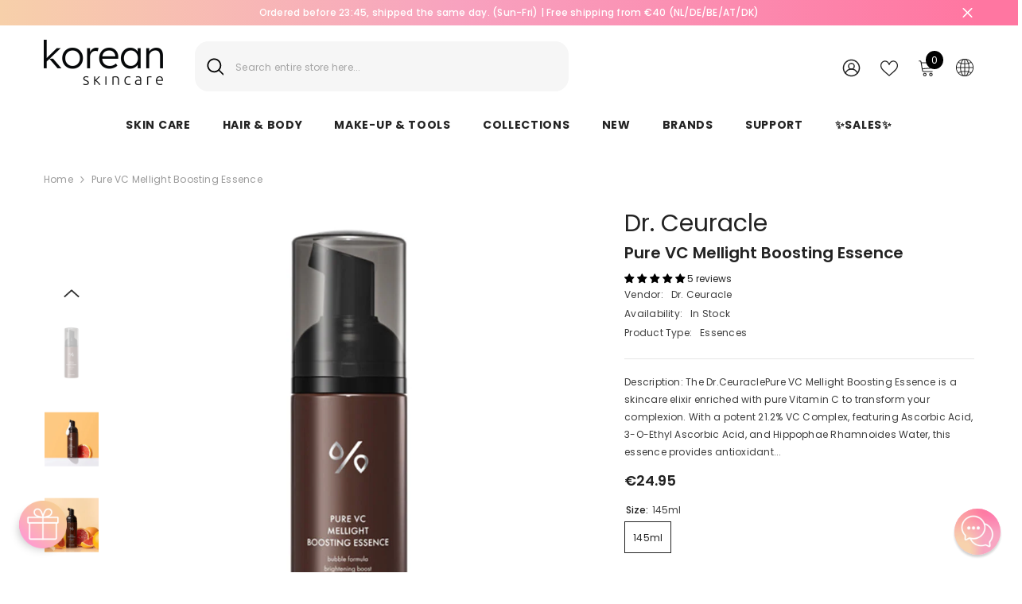

--- FILE ---
content_type: text/html; charset=utf-8
request_url: https://www.korean-skincare.com/products/dr-ceuracle-pure-vc-mellight-boosting-essence?variant=48944078029149&section_id=template--19900694888797__main
body_size: 12281
content:
<div id="shopify-section-template--19900694888797__main" class="shopify-section">

<link href="//www.korean-skincare.com/cdn/shop/t/111/assets/component-product.css?v=33638155825170271871696930559" rel="stylesheet" type="text/css" media="all" />
<link href="//www.korean-skincare.com/cdn/shop/t/111/assets/component-review.css?v=100129706126506303331696930567" rel="stylesheet" type="text/css" media="all" />
<link href="//www.korean-skincare.com/cdn/shop/t/111/assets/component-price.css?v=139205013722916111901696930549" rel="stylesheet" type="text/css" media="all" />
<link href="//www.korean-skincare.com/cdn/shop/t/111/assets/component-badge.css?v=20633729062276667811696930480" rel="stylesheet" type="text/css" media="all" />
<link href="//www.korean-skincare.com/cdn/shop/t/111/assets/component-rte.css?v=74468535300400368301696930569" rel="stylesheet" type="text/css" media="all" />
<link href="//www.korean-skincare.com/cdn/shop/t/111/assets/component-share.css?v=38383599121620234941696930573" rel="stylesheet" type="text/css" media="all" />
<link href="//www.korean-skincare.com/cdn/shop/t/111/assets/component-tab.css?v=57604492746316682781696930582" rel="stylesheet" type="text/css" media="all" />
<link href="//www.korean-skincare.com/cdn/shop/t/111/assets/component-product-form.css?v=140087122189431595481696930552" rel="stylesheet" type="text/css" media="all" />
<link href="//www.korean-skincare.com/cdn/shop/t/111/assets/component-grid.css?v=145745185661792252641697163471" rel="stylesheet" type="text/css" media="all" />




    <style type="text/css">
    #ProductSection-template--19900694888797__main .productView-thumbnail .productView-thumbnail-link:after{
        padding-bottom: 148%;
    }

    #ProductSection-template--19900694888797__main .cursor-wrapper .counter {
        color: #191919;
    }

    #ProductSection-template--19900694888797__main .cursor-wrapper .counter #count-image:before {
        background-color: #191919;
    }

    #ProductSection-template--19900694888797__main .custom-cursor__inner .arrow:before,
    #ProductSection-template--19900694888797__main .custom-cursor__inner .arrow:after {
        background-color: #000000;
    }

    #ProductSection-template--19900694888797__main .tabs-contents .toggleLink,
    #ProductSection-template--19900694888797__main .tabs .tab .tab-title {
        font-size: 18px;
        font-weight: 600;
        text-transform: none;
        padding-top: 15px;
        padding-bottom: 15px;
    }

    

    

    @media (max-width: 550px) {
        #ProductSection-template--19900694888797__main .tabs-contents .toggleLink,
        #ProductSection-template--19900694888797__main .tabs .tab .tab-title {
            font-size: 16px;
        }
    }

    @media (max-width: 767px) {
        #ProductSection-template--19900694888797__main {
            padding-top: 0px;
            padding-bottom: 0px;
        }
    }

    @media (min-width: 1025px) {
        
    }

    @media (min-width: 768px) and (max-width: 1199px) {
        #ProductSection-template--19900694888797__main {
            padding-top: 0px;
            padding-bottom: 0px;
        }
    }

    @media (min-width: 1200px) {
        #ProductSection-template--19900694888797__main {
            padding-top: 0px;
            padding-bottom: 0px;
        }
    }
</style>
<script>
    window.product_inven_array_8697520226653 = {
        
            '48944078029149': '86',
        
    };

    window.selling_array_8697520226653 = {
        
            '48944078029149': 'deny',
        
    };

    window.subtotal = {
        show: true,
        style: 1,
        text: `Add To Cart - [value]`
    };
  
    window.variant_image_group = 'false';
  
</script><link rel="stylesheet" href="//www.korean-skincare.com/cdn/shop/t/111/assets/component-fancybox.css?v=162524859697928915511696930510" media="print" onload="this.media='all'">
    <noscript><link href="//www.korean-skincare.com/cdn/shop/t/111/assets/component-fancybox.css?v=162524859697928915511696930510" rel="stylesheet" type="text/css" media="all" /></noscript><div class="product-details product-default" data-section-id="template--19900694888797__main" data-section-type="product" id="ProductSection-template--19900694888797__main" data-has-combo="false" data-image-opo>
    
<div class="productView-moreItem moreItem-breadcrumb "
            style="--spacing-top: 10px;
            --spacing-bottom: 20px;
            --spacing-top-mb: 0px;
            --spacing-bottom-mb: 0px;
            --breadcrumb-bg:rgba(0,0,0,0);
            --breadcrumb-mb-bg: #f6f6f6;
            "
        >
            
                <div class="breadcrumb-bg">
            
                <div class="container-1170">
                    

<link href="//www.korean-skincare.com/cdn/shop/t/111/assets/component-breadcrumb.css?v=27908482502108923081696930485" rel="stylesheet" type="text/css" media="all" /><breadcrumb-component class="breadcrumb-container style--line_clamp_1">
        <nav class="breadcrumb breadcrumb-left" role="navigation" aria-label="breadcrumbs">
        <a class="link home-link" href="/">Home</a><span class="separate" aria-hidden="true"><svg xmlns="http://www.w3.org/2000/svg" viewBox="0 0 24 24"><path d="M 7.75 1.34375 L 6.25 2.65625 L 14.65625 12 L 6.25 21.34375 L 7.75 22.65625 L 16.75 12.65625 L 17.34375 12 L 16.75 11.34375 Z"></path></svg></span>
                <span>Pure VC Mellight Boosting Essence</span><span class="observe-element" style="width: 1px; height: 1px; background: transparent; display: inline-block; flex-shrink: 0;"></span>
        </nav>
    </breadcrumb-component>
    <script type="text/javascript">
        if (typeof breadcrumbComponentDeclare == 'undefiend') {
            class BreadcrumbComponent extends HTMLElement {
                constructor() {
                    super();
                }

                connectedCallback() {
                    this.firstLink = this.querySelector('.link.home-link')
                    this.lastLink = this.querySelector('.observe-element')
                    this.classList.add('initialized');
                    this.initObservers();
                }

                static createHandler(position = 'first', breadcrumb = null) {
                    const handler = (entries, observer) => {
                        entries.forEach(entry => {
                            if (breadcrumb == null) return observer.disconnect();
                            if (entry.isIntersecting ) {
                                breadcrumb.classList.add(`disable-${position}`);
                            } else {
                                breadcrumb.classList.remove(`disable-${position}`);
                            }
                        })
                    }
                    return handler;
                }

                initObservers() {
                    const scrollToFirstHandler = BreadcrumbComponent.createHandler('first', this);
                    const scrollToLastHandler = BreadcrumbComponent.createHandler('last', this);
                    
                    this.scrollToFirstObserver = new IntersectionObserver(scrollToFirstHandler, { threshold: 1 });
                    this.scrollToLastObserver = new IntersectionObserver(scrollToLastHandler, { threshold: 0.6 });

                    this.scrollToFirstObserver.observe(this.firstLink);
                    this.scrollToLastObserver.observe(this.lastLink);
                }
            }   

            window.addEventListener('load', () => {
                customElements.define('breadcrumb-component', BreadcrumbComponent);
            })

            var breadcrumbComponentDeclare = BreadcrumbComponent;
        }
    </script>
                </div>
            
                </div>
            
        </div>
    
    <div class="container-1170 productView-container">
        <div class="productView halo-productView layout-1 positionMainImage--left productView-sticky" data-product-handle="dr-ceuracle-pure-vc-mellight-boosting-essence"><div class="productView-top">
                    <div class="halo-productView-left productView-images clearfix" data-image-gallery><div class="cursor-wrapper handleMouseLeave">
                                <div class="custom-cursor custom-cursor__outer">
                                    <div class="custom-cursor custom-cursor__inner">
                                        <span class="arrow arrow-bar fadeIn"></span>
                                    </div>
                                </div>
                            </div><div class="productView-images-wrapper" data-video-popup>
                            <div class="productView-image-wrapper">
<div class="productView-nav style-1 image-fit-unset" 
                                    data-image-gallery-main
                                    data-arrows-desk="false"
                                    data-arrows-mobi="true"
                                    data-counter-mobi="true"
                                    data-media-count="5"
                                ><div class="productView-image productView-image-square fit-unset" data-index="1">
                                                    <div class="productView-img-container product-single__media" data-media-id="45720791187805"
                                                        
                                                    >
                                                        <div 
                                                            class="media" 
                                                             
                                                             data-fancybox="images" href="//www.korean-skincare.com/cdn/shop/files/Product-page-sizes_6987aad3-3156-4638-a6ad-643f1b147ca4.jpg?v=1698214245" 
                                                        >
                                                            <img id="product-featured-image-45720791187805"
                                                                data-srcset="//www.korean-skincare.com/cdn/shop/files/Product-page-sizes_6987aad3-3156-4638-a6ad-643f1b147ca4.jpg?v=1698214245"
                                                                
                                                                alt=""
                                                                sizes="auto"
                                                                data-sizes="auto"
                                                                data-main-image
                                                                data-index="1"
                                                                data-cursor-image
                                                                class="lazyload" loading="lazy"
                                                            /><span class="data-lazy-loading"></span></div>
                                                    </div>
                                                </div><div class="productView-image productView-image-square fit-unset" data-index="2">
                                                    <div class="productView-img-container product-single__media" data-media-id="45720791220573"
                                                        
                                                    >
                                                        <div 
                                                            class="media" 
                                                             
                                                             data-fancybox="images" href="//www.korean-skincare.com/cdn/shop/files/51sjyoM1nxL_74059cb8-739d-4c6c-ae65-772b43cc05c2.jpg?v=1698214245" 
                                                        >
                                                            <img id="product-featured-image-45720791220573"
                                                                data-srcset="//www.korean-skincare.com/cdn/shop/files/51sjyoM1nxL_74059cb8-739d-4c6c-ae65-772b43cc05c2.jpg?v=1698214245"
                                                                
                                                                alt=""
                                                                sizes="auto"
                                                                data-sizes="auto"
                                                                data-main-image
                                                                data-index="2"
                                                                data-cursor-image
                                                                class="lazyload" loading="lazy"
                                                            /><span class="data-lazy-loading"></span></div>
                                                    </div>
                                                </div><div class="productView-image productView-image-square fit-unset" data-index="3">
                                                    <div class="productView-img-container product-single__media" data-media-id="45720791253341"
                                                        
                                                    >
                                                        <div 
                                                            class="media" 
                                                             
                                                             data-fancybox="images" href="//www.korean-skincare.com/cdn/shop/files/detail_Pure_vc_essence_en_06_87a7b290-74ea-49fe-8bbc-704661776406.jpg?v=1698214245" 
                                                        >
                                                            <img id="product-featured-image-45720791253341"
                                                                data-srcset="//www.korean-skincare.com/cdn/shop/files/detail_Pure_vc_essence_en_06_87a7b290-74ea-49fe-8bbc-704661776406.jpg?v=1698214245"
                                                                
                                                                alt=""
                                                                sizes="auto"
                                                                data-sizes="auto"
                                                                data-main-image
                                                                data-index="3"
                                                                data-cursor-image
                                                                class="lazyload" loading="lazy"
                                                            /><span class="data-lazy-loading"></span></div>
                                                    </div>
                                                </div><div class="productView-image productView-image-square fit-unset" data-index="4">
                                                    <div class="productView-img-container product-single__media" data-media-id="45720791286109"
                                                        
                                                    >
                                                        <div 
                                                            class="media" 
                                                             
                                                             data-fancybox="images" href="//www.korean-skincare.com/cdn/shop/files/dfsf_5b134c44-dfe1-419d-b0a8-beb0e23758ae.webp?v=1698214245" 
                                                        >
                                                            <img id="product-featured-image-45720791286109"
                                                                data-srcset="//www.korean-skincare.com/cdn/shop/files/dfsf_5b134c44-dfe1-419d-b0a8-beb0e23758ae.webp?v=1698214245"
                                                                
                                                                alt=""
                                                                sizes="auto"
                                                                data-sizes="auto"
                                                                data-main-image
                                                                data-index="4"
                                                                data-cursor-image
                                                                class="lazyload" loading="lazy"
                                                            /><span class="data-lazy-loading"></span></div>
                                                    </div>
                                                </div><div class="productView-image productView-image-square fit-unset" data-index="5">
                                                    <div class="productView-img-container product-single__media" data-media-id="45720791318877"
                                                        
                                                    >
                                                        <div 
                                                            class="media" 
                                                             
                                                             data-fancybox="images" href="//www.korean-skincare.com/cdn/shop/files/detail_Pure_vc_essence_en_01-2_41baf21d-cc51-4b98-8f4b-6d8782d193ea.jpg?v=1698214245" 
                                                        >
                                                            <img id="product-featured-image-45720791318877"
                                                                data-srcset="//www.korean-skincare.com/cdn/shop/files/detail_Pure_vc_essence_en_01-2_41baf21d-cc51-4b98-8f4b-6d8782d193ea.jpg?v=1698214245"
                                                                
                                                                alt=""
                                                                sizes="auto"
                                                                data-sizes="auto"
                                                                data-main-image
                                                                data-index="5"
                                                                data-cursor-image
                                                                class="lazyload" loading="lazy"
                                                            /><span class="data-lazy-loading"></span></div>
                                                    </div>
                                                </div></div><div class="productView-videoPopup"></div><div class="productView-iconZoom">
                                        <svg  class="icon icon-zoom-1" xmlns="http://www.w3.org/2000/svg" aria-hidden="true" focusable="false" role="presentation" viewBox="0 0 448 512"><path d="M416 176V86.63L246.6 256L416 425.4V336c0-8.844 7.156-16 16-16s16 7.156 16 16v128c0 8.844-7.156 16-16 16h-128c-8.844 0-16-7.156-16-16s7.156-16 16-16h89.38L224 278.6L54.63 448H144C152.8 448 160 455.2 160 464S152.8 480 144 480h-128C7.156 480 0 472.8 0 464v-128C0 327.2 7.156 320 16 320S32 327.2 32 336v89.38L201.4 256L32 86.63V176C32 184.8 24.84 192 16 192S0 184.8 0 176v-128C0 39.16 7.156 32 16 32h128C152.8 32 160 39.16 160 48S152.8 64 144 64H54.63L224 233.4L393.4 64H304C295.2 64 288 56.84 288 48S295.2 32 304 32h128C440.8 32 448 39.16 448 48v128C448 184.8 440.8 192 432 192S416 184.8 416 176z"></path></svg>
                                    </div></div><div class="productView-thumbnail-wrapper">
                                    <div class="productView-for clearfix" data-max-thumbnail-to-show="4"><div class="productView-thumbnail" data-media-id="template--19900694888797__main-45720791187805">
                                                        <div class="productView-thumbnail-link" data-image="//www.korean-skincare.com/cdn/shop/files/Product-page-sizes_6987aad3-3156-4638-a6ad-643f1b147ca4_large.jpg?v=1698214245">
                                                            <img srcset="//www.korean-skincare.com/cdn/shop/files/Product-page-sizes_6987aad3-3156-4638-a6ad-643f1b147ca4_compact.jpg?v=1698214245" src="//www.korean-skincare.com/cdn/shop/files/Product-page-sizes_6987aad3-3156-4638-a6ad-643f1b147ca4_compact.jpg?v=1698214245" alt="Pure VC Mellight Boosting Essence"  /></div>
                                                    </div><div class="productView-thumbnail" data-media-id="template--19900694888797__main-45720791220573">
                                                        <div class="productView-thumbnail-link" data-image="//www.korean-skincare.com/cdn/shop/files/51sjyoM1nxL_74059cb8-739d-4c6c-ae65-772b43cc05c2_large.jpg?v=1698214245">
                                                            <img srcset="//www.korean-skincare.com/cdn/shop/files/51sjyoM1nxL_74059cb8-739d-4c6c-ae65-772b43cc05c2_compact.jpg?v=1698214245" src="//www.korean-skincare.com/cdn/shop/files/51sjyoM1nxL_74059cb8-739d-4c6c-ae65-772b43cc05c2_compact.jpg?v=1698214245" alt="Pure VC Mellight Boosting Essence"  /></div>
                                                    </div><div class="productView-thumbnail" data-media-id="template--19900694888797__main-45720791253341">
                                                        <div class="productView-thumbnail-link" data-image="//www.korean-skincare.com/cdn/shop/files/detail_Pure_vc_essence_en_06_87a7b290-74ea-49fe-8bbc-704661776406_large.jpg?v=1698214245">
                                                            <img srcset="//www.korean-skincare.com/cdn/shop/files/detail_Pure_vc_essence_en_06_87a7b290-74ea-49fe-8bbc-704661776406_compact.jpg?v=1698214245" src="//www.korean-skincare.com/cdn/shop/files/detail_Pure_vc_essence_en_06_87a7b290-74ea-49fe-8bbc-704661776406_compact.jpg?v=1698214245" alt="Pure VC Mellight Boosting Essence"  /></div>
                                                    </div><div class="productView-thumbnail" data-media-id="template--19900694888797__main-45720791286109">
                                                        <div class="productView-thumbnail-link" data-image="//www.korean-skincare.com/cdn/shop/files/dfsf_5b134c44-dfe1-419d-b0a8-beb0e23758ae_large.webp?v=1698214245">
                                                            <img srcset="//www.korean-skincare.com/cdn/shop/files/dfsf_5b134c44-dfe1-419d-b0a8-beb0e23758ae_compact.webp?v=1698214245" src="//www.korean-skincare.com/cdn/shop/files/dfsf_5b134c44-dfe1-419d-b0a8-beb0e23758ae_compact.webp?v=1698214245" alt="Pure VC Mellight Boosting Essence"  /></div>
                                                    </div><div class="productView-thumbnail" data-media-id="template--19900694888797__main-45720791318877">
                                                        <div class="productView-thumbnail-link" data-image="//www.korean-skincare.com/cdn/shop/files/detail_Pure_vc_essence_en_01-2_41baf21d-cc51-4b98-8f4b-6d8782d193ea_large.jpg?v=1698214245">
                                                            <img data-srcset="//www.korean-skincare.com/cdn/shop/files/detail_Pure_vc_essence_en_01-2_41baf21d-cc51-4b98-8f4b-6d8782d193ea_compact.jpg?v=1698214245"  alt="Pure VC Mellight Boosting Essence" class="lazyload" loading="lazy" /><span class="data-lazy-loading"></span></div>
                                                    </div></div>
                                </div></div>
                    </div>
                    <div class="halo-productView-right productView-details clearfix">
                        <div class="productView-product clearfix"><div class="productView-moreItem"
                                            style="--spacing-top: 0px;
                                            --spacing-bottom: 5px"
                                        >
                                            <div class="product__vendor" 
    style="--fontsize-text:30px;
    --color-title: #232323;
    --text-transform: normal" 
><a href="/collections/dr-ceuracle" title="Dr. Ceuracle">Dr. Ceuracle</a>
</div>
                                        </div><div class="productView-moreItem"
                                            style="--spacing-top: 0px;
                                            --spacing-bottom: 10px"
                                        >
                                            <h1 class="productView-title" style="--color-title: #232323;--fontsize-text: 20px;--fontsize-mb-text: 18px;"><span>Pure VC Mellight Boosting Essence</span></h1>
                                        </div><div id="shopify-block-AbnVzMTZtdnFxTUs1b__60dcbeeb-274e-432c-ae10-b2aec08d084c" class="shopify-block shopify-app-block">
<div class='jdgm-widget jdgm-preview-badge'
    data-id='8697520226653'
    data-template='manual-installation'>
  <div style='display:none' class='jdgm-prev-badge' data-average-rating='5.00' data-number-of-reviews='5' data-number-of-questions='0'> <span class='jdgm-prev-badge__stars' data-score='5.00' tabindex='0' aria-label='5.00 stars' role='button'> <span class='jdgm-star jdgm--on'></span><span class='jdgm-star jdgm--on'></span><span class='jdgm-star jdgm--on'></span><span class='jdgm-star jdgm--on'></span><span class='jdgm-star jdgm--on'></span> </span> <span class='jdgm-prev-badge__text'> 5 reviews </span> </div>
</div>




</div>
<div class="productView-moreItem"
                                                style="--spacing-top: 0px;
                                                --spacing-bottom: 18px"
                                            >
                                                <div class="productView-info has-border-bottom" style="--color-border: #e6e6e6"><div class="productView-info-item">
            <span class="productView-info-name">
                Vendor:
            </span>
            <span class="productView-info-value"><a href="/collections/dr-ceuracle" title="Dr. Ceuracle">Dr. Ceuracle</a>
            </span>
        </div><div class="productView-info-item" data-inventory data-stock-level="none">
            <span class="productView-info-name">
                Availability:
            </span>
            <span class="productView-info-value">
                

                        In Stock

            </span>
        </div><div class="productView-info-item">
            <span class="productView-info-name">
                Product Type:
            </span>
            <span class="productView-info-value">
                Essences
            </span>
        </div></div>
                                            </div><div class="productView-moreItem"
                                            style="--spacing-top: 0px;
                                            --spacing-bottom: 12px"
                                        >
                                            <div class="productView-desc halo-text-format" 
        style="--color-text: #3c3c3c;
        --fontsize-text: 12px"
    >
        Description: The Dr.CeuraclePure VC Mellight Boosting Essence is a skincare elixir enriched with pure Vitamin C to transform your complexion. With a potent 21.2% VC Complex, featuring Ascorbic Acid, 3-O-Ethyl Ascorbic Acid, and Hippophae Rhamnoides Water, this essence provides antioxidant...
    </div>
                                        </div>
                                        <div class="productView-moreItem"
                                            style="--spacing-top: 0px;
                                            --spacing-bottom: 17px;
                                            --fontsize-text: 18px"
                                        >
                                            
                                                <div class="productView-price no-js-hidden clearfix" id="product-price-8697520226653"><div
  class="
    price price--medium"
>
  <dl><div class="price__regular"><dd class="price__last">
        <span class="price-item price-item--regular"><span class=money>€24.95</span></span>
      </dd>
    </div>
    <div class="price__sale"><dd class="price__compare">
        <s class="price-item price-item--regular"><span class="money"><span class=money>€24.95</span></span></s>
      </dd><dd class="price__last">
        <span class="price-item price-item--sale"><span class=money>€24.95</span></span>
      </dd></div>
    <small class="unit-price caption hidden">
      <dt class="visually-hidden">Unit price</dt>
      <dd class="price__last">
        <span></span
        ><span aria-hidden="true">/</span
        ><span class="visually-hidden">&nbsp;per&nbsp;</span
        ><span></span>
      </dd>
    </small>
  </dl>
</div>
</div>
                                            
                                        </div>
                                            <div class="productView-moreItem"
                                                style="--spacing-top: 0px;
                                                --spacing-bottom: 0px"
                                            >
                                                <div class="productView-options" style="--color-border: #e6e6e6"><div class="productView-variants halo-productOptions" id="product-option-8697520226653"  data-type="button"><variant-radios class="no-js-hidden product-option has-default" data-product="8697520226653" data-section="template--19900694888797__main" data-url="/products/dr-ceuracle-pure-vc-mellight-boosting-essence"><fieldset class="js product-form__input clearfix" data-product-attribute="set-rectangle" data-option-index="0">
                            <legend class="form__label">
                                Size:
                                <span data-header-option>
                                    145ml
                                </span>
                            </legend><input class="product-form__radio" type="radio" id="option-8697520226653-Size-0"
                                        name="Size"
                                        value="145ml"
                                        checked
                                        
                                        data-variant-id="48944078029149"
                                    ><label class="product-form__label available" for="option-8697520226653-Size-0" data-variant-id="48944078029149">
                                            <span class="text">145ml</span>
                                        </label></fieldset><script type="application/json">
                        [{"id":48944078029149,"title":"145ml","option1":"145ml","option2":null,"option3":null,"sku":"DC2164281765172","requires_shipping":true,"taxable":true,"featured_image":null,"available":true,"name":"Pure VC Mellight Boosting Essence - 145ml","public_title":"145ml","options":["145ml"],"price":2495,"weight":100,"compare_at_price":2495,"inventory_management":"shopify","barcode":"8806133615850","requires_selling_plan":false,"selling_plan_allocations":[],"quantity_rule":{"min":1,"max":null,"increment":1}}]
                    </script>
                </variant-radios></div>
        <noscript>
            <div class="product-form__input">
                <label class="form__label" for="Variants-template--19900694888797__main">
                    Product variants
                </label>
                <div class="select">
                <select name="id" id="Variants-template--19900694888797__main" class="select__select" form="product-form"><option
                            selected="selected"
                            
                            value="48944078029149"
                        >
                            145ml

                            - €24.95
                        </option></select>
            </div>
          </div>
        </noscript></div>
                                            </div>
                                        

<div class="productView-moreItem"
                                                    style="--spacing-top: 0px;
                                                    --spacing-bottom: 15px"
                                                >
                                                    <div class="quantity_selector">
                                                        <quantity-input class="productView-quantity quantity__group quantity__group--2 quantity__style--1 clearfix">
	    <label class="form-label quantity__label" for="quantity-8697520226653-2">
	        Quantity:
	    </label>
	    <div class="quantity__container">
		    <button type="button" name="minus" class="minus btn-quantity">
		    	<span class="visually-hidden">Decrease quantity for Pure VC Mellight Boosting Essence</span>
		    </button>
		    <input class="form-input quantity__input" type="number" name="quantity" min="1" value="1" inputmode="numeric" pattern="[0-9]*" id="quantity-8697520226653-2" data-product="8697520226653" data-price="2495">
		    <button type="button" name="plus" class="plus btn-quantity">
		    	<span class="visually-hidden">Increase quantity for Pure VC Mellight Boosting Essence</span>
		    </button>
	    </div>
	</quantity-input>
                                                    </div><div class="productView-subtotal">
                                                            <span class="text">Subtotal: </span>
                                                            <span class="money-subtotal"><span class="money"><span class=money>€24.95</span></span></span>
                                                        </div></div>

                                            <div class="productView-moreItem"
                                                style="--spacing-top: 0px;
                                                --spacing-bottom: 22px"
                                            >
                                                <div class="productView-perks"></div>
                                            </div>
                                        

                                            <div class="productView-moreItem"
                                                style="--spacing-top: 0px;
                                                --spacing-bottom: 15px"
                                            >
                                                <div class="productView-buttons"><form method="post" action="/cart/add" id="product-form-installment-8697520226653" accept-charset="UTF-8" class="installment caption-large" enctype="multipart/form-data"><input type="hidden" name="form_type" value="product" /><input type="hidden" name="utf8" value="✓" /><input type="hidden" name="id" value="48944078029149">
        
<input type="hidden" name="product-id" value="8697520226653" /><input type="hidden" name="section-id" value="template--19900694888797__main" /></form><product-form class="productView-form product-form"><form method="post" action="/cart/add" id="product-form-8697520226653" accept-charset="UTF-8" class="form" enctype="multipart/form-data" novalidate="novalidate" data-type="add-to-cart-form"><input type="hidden" name="form_type" value="product" /><input type="hidden" name="utf8" value="✓" /><div class="productView-group"><div class="pvGroup-row"><quantity-input class="productView-quantity quantity__group quantity__group--1 quantity__style--1 clearfix hidden">
	    <label class="form-label quantity__label" for="quantity-8697520226653">
	        Quantity:
	    </label>
	    <div class="quantity__container">
		    <button type="button" name="minus" class="minus btn-quantity">
		    	<span class="visually-hidden">Decrease quantity for Pure VC Mellight Boosting Essence</span>
		    </button>
		    <input class="form-input quantity__input" type="number" name="quantity" min="1" value="1" inputmode="numeric" pattern="[0-9]*" id="quantity-8697520226653" data-product="8697520226653" data-price="2495">
		    <button type="button" name="plus" class="plus btn-quantity">
		    	<span class="visually-hidden">Increase quantity for Pure VC Mellight Boosting Essence</span>
		    </button>
	    </div>
	</quantity-input>
<div class="productView-groupTop">
                        <div class="productView-action" style="--atc-color: #ffffff;--atc-bg-color: #232323;--atc-border-color: rgba(0,0,0,0);--atc-color-hover: #232323;--atc-bg-color-hover: linear-gradient(315deg, rgba(255, 197, 225, 1) 3%, rgba(255, 232, 199, 1) 98%, rgba(215, 204, 250, 1) 100%);--atc-border-color-hover: rgba(0,0,0,0)">
                            <input type="hidden" name="id" value="48944078029149">
                            <div class="product-form__buttons"><button type="submit" name="add" data-btn-addToCart data-inventory-quantity="86" data-available="false" class="product-form__submit button button--primary an-none button-text-change" id="product-add-to-cart">Add to cart
</button></div>
                        </div>
                      




    























<div id="flits-wishlist-dom" class="filts-wishlist-product-style flits-wishlist-button-style " style="display:none;">
  <a class="flits-wls-button flits-wls-two flits-wls-inactive flits-wls-desktop flits-wls-button-secondary flits-wls-button-full-width" data-flits-product-id="8697520226653" data-flits-product-title="Pure VC Mellight Boosting Essence" data-flits-product-handle="dr-ceuracle-pure-vc-mellight-boosting-essence" data-flits-product-image="//www.korean-skincare.com/cdn/shop/files/Product-page-sizes_6987aad3-3156-4638-a6ad-643f1b147ca4_small.jpg?v=1698214245" data-flits-customer-id="" data-flits-customer-email="" data-tippy-content="Add to Wishlist">
    <div class="flits-wls-icon-with-text ">
      <div class="flits-wls-icon-with-text-icon">
        <div class="flits-btn-effect">
          



    






<svg class="flits-wls-heart-full flits-wls-icon-svg flits-wls-icon-svg-color-blue" viewBox="0 0 24 24" width="24" height="24" stroke="currentColor" stroke-width="2" fill="none" stroke-linecap="round" stroke-linejoin="round" class="css-i6dzq1"><path d="M20.84 4.61a5.5 5.5 0 0 0-7.78 0L12 5.67l-1.06-1.06a5.5 5.5 0 0 0-7.78 7.78l1.06 1.06L12 21.23l7.78-7.78 1.06-1.06a5.5 5.5 0 0 0 0-7.78z"></path></svg>
    
  

          <div class="flits-wls-effect-group">
            <span class="flits-wls-effect"></span>
            <span class="flits-wls-effect"></span>
            <span class="flits-wls-effect"></span>
            <span class="flits-wls-effect"></span>
            <span class="flits-wls-effect"></span>
          </div>
        </div>
      </div>
      <div class="flits-wls-icon-with-text-text">
        




Add to Wishlist
    
  
  

      </div>
    </div>
  </a>
  <a class="flits-wls-count-btn">54</a>
</div>
    
  
</div>
                </div></div><input type="hidden" name="product-id" value="8697520226653" /><input type="hidden" name="section-id" value="template--19900694888797__main" /></form></product-form></div>
                                            </div>
                                        
                                        
</div>
                    </div>
                </div>
<link href="//www.korean-skincare.com/cdn/shop/t/111/assets/component-sticky-add-to-cart.css?v=69113619301122587791696930581" rel="stylesheet" type="text/css" media="all" />
                    <sticky-add-to-cart class="productView-stickyCart style-1" data-sticky-add-to-cart>
    <div class="container-1170">
        <a href="javascript:void(0)" class="sticky-product-close close" data-close-sticky-add-to-cart>
            <svg xmlns="http://www.w3.org/2000/svg" viewBox="0 0 48 48" ><path d="M 38.982422 6.9707031 A 2.0002 2.0002 0 0 0 37.585938 7.5859375 L 24 21.171875 L 10.414062 7.5859375 A 2.0002 2.0002 0 0 0 8.9785156 6.9804688 A 2.0002 2.0002 0 0 0 7.5859375 10.414062 L 21.171875 24 L 7.5859375 37.585938 A 2.0002 2.0002 0 1 0 10.414062 40.414062 L 24 26.828125 L 37.585938 40.414062 A 2.0002 2.0002 0 1 0 40.414062 37.585938 L 26.828125 24 L 40.414062 10.414062 A 2.0002 2.0002 0 0 0 38.982422 6.9707031 z"/></svg>
        </a>
        <div class="sticky-product-wrapper">
            <div class="sticky-product clearfix"><div class="sticky-left">
                    <div class="sticky-image" data-image-sticky-add-to-cart>
                        <img srcset="//www.korean-skincare.com/cdn/shop/files/Product-page-sizes_6987aad3-3156-4638-a6ad-643f1b147ca4_1200x.jpg?v=1698214245" src="//www.korean-skincare.com/cdn/shop/files/Product-page-sizes_6987aad3-3156-4638-a6ad-643f1b147ca4_1200x.jpg?v=1698214245" alt="Pure VC Mellight Boosting Essence" sizes="1200px" loading="lazy">
                    </div>
                    
                        <div class="sticky-info"><h4 class="sticky-title">
                                Pure VC Mellight Boosting Essence
                            </h4>
                            
                                
                                
                                <div class="sticky-price has-compare-price">
                                    
                                        <s class="money-compare-price" data-compare-price="2495"><span class="money"><span class=money>€24.95</span></span></s>
                                    
                                    <span class="money-subtotal"><span class="money"><span class=money>€24.95</span></span></span>
                                </div>
                            
                        </div>
                    
                </div>
                <div class="sticky-right sticky-content">
                    
<div class="sticky-options">
                                <variant-sticky-selects class="no-js-hidden product-option has-default" data-product="8697520226653" data-section="template--19900694888797__main" data-url="/products/dr-ceuracle-pure-vc-mellight-boosting-essence">
                                    <div class="form__select select">
                                        <label class="form__label hiddenLabels" for="stick-variant-8697520226653">
                                            Choose Options
                                        </label>
                                        <select id="stick-variant-8697520226653"
                                            class="select__select"
                                            name="stick-variant-8697520226653"
                                        ><option value="48944078029149" selected="selected">
                                                    145ml
                                                    
</option></select>
                                    </div>
                                    <script type="application/json">
                                        [{"id":48944078029149,"title":"145ml","option1":"145ml","option2":null,"option3":null,"sku":"DC2164281765172","requires_shipping":true,"taxable":true,"featured_image":null,"available":true,"name":"Pure VC Mellight Boosting Essence - 145ml","public_title":"145ml","options":["145ml"],"price":2495,"weight":100,"compare_at_price":2495,"inventory_management":"shopify","barcode":"8806133615850","requires_selling_plan":false,"selling_plan_allocations":[],"quantity_rule":{"min":1,"max":null,"increment":1}}]
                                    </script>
                                </variant-sticky-selects>
                            </div><div class="sticky-actions"><form method="post" action="/cart/add" id="product-form-sticky-8697520226653" accept-charset="UTF-8" class="form" enctype="multipart/form-data" novalidate="novalidate" data-type="add-to-cart-form"><input type="hidden" name="form_type" value="product" /><input type="hidden" name="utf8" value="✓" />
                            <input type="hidden" name="id" value="48944078029149"><quantity-input class="productView-quantity quantity__group quantity__group--3 quantity__style--1 clearfix">
	    <label class="form-label quantity__label" for="quantity-8697520226653-3">
	        Quantity:
	    </label>
	    <div class="quantity__container">
		    <button type="button" name="minus" class="minus btn-quantity">
		    	<span class="visually-hidden">Decrease quantity for Pure VC Mellight Boosting Essence</span>
		    </button>
		    <input class="form-input quantity__input" type="number" name="quantity" min="1" value="1" inputmode="numeric" pattern="[0-9]*" id="quantity-8697520226653-3" data-product="8697520226653" data-price="2495">
		    <button type="button" name="plus" class="plus btn-quantity">
		    	<span class="visually-hidden">Increase quantity for Pure VC Mellight Boosting Essence</span>
		    </button>
	    </div>
	</quantity-input>
<button
                                        type="submit"
                                        name="add"
                                        data-btn-addToCart
                                        class="product-form__submit button button--primary"
                                        id="product-sticky-add-to-cart">Add to cart
</button>
                                
<input type="hidden" name="product-id" value="8697520226653" /><input type="hidden" name="section-id" value="template--19900694888797__main" /></form>
                        
                            <div class="empty-add-cart-button-wrapper"><quantity-input class="productView-quantity quantity__group quantity__group--3 quantity__style--1 clearfix">
	    <label class="form-label quantity__label" for="quantity-8697520226653-3">
	        Quantity:
	    </label>
	    <div class="quantity__container">
		    <button type="button" name="minus" class="minus btn-quantity">
		    	<span class="visually-hidden">Decrease quantity for Pure VC Mellight Boosting Essence</span>
		    </button>
		    <input class="form-input quantity__input" type="number" name="quantity" min="1" value="1" inputmode="numeric" pattern="[0-9]*" id="quantity-8697520226653-3" data-product="8697520226653" data-price="2495">
		    <button type="button" name="plus" class="plus btn-quantity">
		    	<span class="visually-hidden">Increase quantity for Pure VC Mellight Boosting Essence</span>
		    </button>
	    </div>
	</quantity-input>
<button
                                        class="product-form__submit button button--primary"
                                        id="show-sticky-product">
                                            Add to cart
                                    </button>
                            </div>
                        
                    </div><div class="sticky-wishlist clearfix">
                            <a data-wishlist href="#" data-wishlist-handle="dr-ceuracle-pure-vc-mellight-boosting-essence" data-product-id="8697520226653">
                                <span class="visually-hidden">
                                    Add to wishlist
                                </span>
                                <svg xmlns="http://www.w3.org/2000/svg" viewBox="0 0 32 32" aria-hidden="true" focusable="false" role="presentation" class="icon icon-wishlist"><path d="M 9.5 5 C 5.363281 5 2 8.402344 2 12.5 C 2 13.929688 2.648438 15.167969 3.25 16.0625 C 3.851563 16.957031 4.46875 17.53125 4.46875 17.53125 L 15.28125 28.375 L 16 29.09375 L 16.71875 28.375 L 27.53125 17.53125 C 27.53125 17.53125 30 15.355469 30 12.5 C 30 8.402344 26.636719 5 22.5 5 C 19.066406 5 16.855469 7.066406 16 7.9375 C 15.144531 7.066406 12.933594 5 9.5 5 Z M 9.5 7 C 12.488281 7 15.25 9.90625 15.25 9.90625 L 16 10.75 L 16.75 9.90625 C 16.75 9.90625 19.511719 7 22.5 7 C 25.542969 7 28 9.496094 28 12.5 C 28 14.042969 26.125 16.125 26.125 16.125 L 16 26.25 L 5.875 16.125 C 5.875 16.125 5.390625 15.660156 4.90625 14.9375 C 4.421875 14.214844 4 13.273438 4 12.5 C 4 9.496094 6.457031 7 9.5 7 Z"/></svg>
                            </a>
                        </div></div>
            </div>
        </div>
        <a href="javascript:void(0)" class="sticky-product-expand" data-expand-sticky-add-to-cart>
            <svg xmlns="http://www.w3.org/2000/svg" viewBox="0 0 32 32" class="icon icon-cart stroke-w-0" aria-hidden="true" focusable="false" role="presentation" xmlns="http://www.w3.org/2000/svg"><path d="M 16 3 C 13.253906 3 11 5.253906 11 8 L 11 9 L 6.0625 9 L 6 9.9375 L 5 27.9375 L 4.9375 29 L 27.0625 29 L 27 27.9375 L 26 9.9375 L 25.9375 9 L 21 9 L 21 8 C 21 5.253906 18.746094 3 16 3 Z M 16 5 C 17.65625 5 19 6.34375 19 8 L 19 9 L 13 9 L 13 8 C 13 6.34375 14.34375 5 16 5 Z M 7.9375 11 L 11 11 L 11 14 L 13 14 L 13 11 L 19 11 L 19 14 L 21 14 L 21 11 L 24.0625 11 L 24.9375 27 L 7.0625 27 Z"/></svg>
        </a>
    </div>
    
    
        <div class="no-js-hidden product-option has-default sticky-product-mobile" data-product="8697520226653" data-section="template--19900694888797__main" data-url="/products/dr-ceuracle-pure-vc-mellight-boosting-essence">
            <div class="sticky-product-mobile-header">
                <a href="javascript:void(0)" class="sticky-product-close close" data-close-sticky-mobile>
                    <svg xmlns="http://www.w3.org/2000/svg" version="1.0" viewBox="0 0 256.000000 256.000000" preserveAspectRatio="xMidYMid meet" ><g transform="translate(0.000000,256.000000) scale(0.100000,-0.100000)" fill="#000000" stroke="none"><path d="M34 2526 c-38 -38 -44 -76 -18 -116 9 -14 265 -274 568 -577 l551 -553 -551 -553 c-303 -303 -559 -563 -568 -577 -26 -40 -20 -78 18 -116 38 -38 76 -44 116 -18 14 9 274 265 578 568 l552 551 553 -551 c303 -303 563 -559 577 -568 40 -26 78 -20 116 18 38 38 44 76 18 116 -9 14 -265 274 -568 578 l-551 552 551 553 c303 303 559 563 568 577 26 40 20 78 -18 116 -38 38 -76 44 -116 18 -14 -9 -274 -265 -577 -568 l-553 -551 -552 551 c-304 303 -564 559 -578 568 -40 26 -78 20 -116 -18z"/></g></svg>
                </a>
            </div>
            <div class="sticky-product-mobile-content halo-productView-mobile">
                <div class="productView-thumbnail-wrapper is-hidden-desktop">
                    <div class="productView-for mobile clearfix" data-max-thumbnail-to-show="2"><div class="productView-thumbnail filter-pure-vc-mellight-boosting-essence" data-media-id="template--19900694888797__main-45720791187805">
                                        <div class="productView-thumbnail-link animated-loading" data-image="//www.korean-skincare.com/cdn/shop/files/Product-page-sizes_6987aad3-3156-4638-a6ad-643f1b147ca4_1024x1024.jpg?v=1698214245">
                                            <img src="//www.korean-skincare.com/cdn/shop/files/Product-page-sizes_6987aad3-3156-4638-a6ad-643f1b147ca4.jpg?v=1698214245" alt="Pure VC Mellight Boosting Essence" title="Pure VC Mellight Boosting Essence" loading="lazy" />
                                        </div>
                                    </div><div class="productView-thumbnail filter-pure-vc-mellight-boosting-essence" data-media-id="template--19900694888797__main-45720791220573">
                                        <div class="productView-thumbnail-link animated-loading" data-image="//www.korean-skincare.com/cdn/shop/files/51sjyoM1nxL_74059cb8-739d-4c6c-ae65-772b43cc05c2_1024x1024.jpg?v=1698214245">
                                            <img src="//www.korean-skincare.com/cdn/shop/files/51sjyoM1nxL_74059cb8-739d-4c6c-ae65-772b43cc05c2.jpg?v=1698214245" alt="Pure VC Mellight Boosting Essence" title="Pure VC Mellight Boosting Essence" loading="lazy" />
                                        </div>
                                    </div><div class="productView-thumbnail filter-pure-vc-mellight-boosting-essence" data-media-id="template--19900694888797__main-45720791253341">
                                        <div class="productView-thumbnail-link animated-loading" data-image="//www.korean-skincare.com/cdn/shop/files/detail_Pure_vc_essence_en_06_87a7b290-74ea-49fe-8bbc-704661776406_1024x1024.jpg?v=1698214245">
                                            <img src="//www.korean-skincare.com/cdn/shop/files/detail_Pure_vc_essence_en_06_87a7b290-74ea-49fe-8bbc-704661776406.jpg?v=1698214245" alt="Pure VC Mellight Boosting Essence" title="Pure VC Mellight Boosting Essence" loading="lazy" />
                                        </div>
                                    </div><div class="productView-thumbnail filter-pure-vc-mellight-boosting-essence" data-media-id="template--19900694888797__main-45720791286109">
                                        <div class="productView-thumbnail-link animated-loading" data-image="//www.korean-skincare.com/cdn/shop/files/dfsf_5b134c44-dfe1-419d-b0a8-beb0e23758ae_1024x1024.webp?v=1698214245">
                                            <img src="//www.korean-skincare.com/cdn/shop/files/dfsf_5b134c44-dfe1-419d-b0a8-beb0e23758ae.webp?v=1698214245" alt="Pure VC Mellight Boosting Essence" title="Pure VC Mellight Boosting Essence" loading="lazy" />
                                        </div>
                                    </div><div class="productView-thumbnail filter-pure-vc-mellight-boosting-essence" data-media-id="template--19900694888797__main-45720791318877">
                                        <div class="productView-thumbnail-link animated-loading" data-image="//www.korean-skincare.com/cdn/shop/files/detail_Pure_vc_essence_en_01-2_41baf21d-cc51-4b98-8f4b-6d8782d193ea_1024x1024.jpg?v=1698214245">
                                            <img src="//www.korean-skincare.com/cdn/shop/files/detail_Pure_vc_essence_en_01-2_41baf21d-cc51-4b98-8f4b-6d8782d193ea.jpg?v=1698214245" alt="Pure VC Mellight Boosting Essence" title="Pure VC Mellight Boosting Essence" loading="lazy" />
                                        </div>
                                    </div></div>
                </div>
                <div class="sticky-info"><h4 class="sticky-title">
                        Pure VC Mellight Boosting Essence
                    </h4>
                        
                        <div class="sticky-price has-compare-price">
                            
                                <s class="money-compare-price" data-compare-price="2495"><span class=money>€24.95</span></s>
                            
                            <span class="money-subtotal"><span class="money"><span class=money>€24.95</span></span></span>
                        </div></div>
                <link rel="stylesheet" href="//www.korean-skincare.com/cdn/shop/t/111/assets/component-sticky-add-to-cart-mobile.css?v=41140991570253825931696930580" media="print" onload="this.media='all'">
<noscript><link href="//www.korean-skincare.com/cdn/shop/t/111/assets/component-sticky-add-to-cart-mobile.css?v=41140991570253825931696930580" rel="stylesheet" type="text/css" media="all" /></noscript>

<div class="productView-options" style="--color-border: "><div class="productView-variants halo-productOptions" id="product-option-8697520226653"><variant-sticky-radios class="no-js-hidden product-option has-default" data-product="8697520226653" data-section="template--19900694888797__main" data-url="/products/dr-ceuracle-pure-vc-mellight-boosting-essence"><fieldset class="js product-form__input mobile clearfix" data-product-attribute="set-rectangle" data-option-index="0">
                            <legend class="form__label">
                                Size:
                                <span data-header-option>
                                    145ml
                                </span>
                            </legend><input class="product-form__radio mobile" type="radio" id="option-8697520226653-Size-0-mobile"
                                        name="Size-mobile"
                                        value="145ml"
                                        checked
                                        data-variant-id="48944078029149"
                                    ><label class="product-form__label mobile available" for="option-8697520226653-Size-0-mobile" data-variant-id="48944078029149">
                                            <span class="text">145ml</span>
                                        </label></fieldset><script type="application/json">
                        [{"id":48944078029149,"title":"145ml","option1":"145ml","option2":null,"option3":null,"sku":"DC2164281765172","requires_shipping":true,"taxable":true,"featured_image":null,"available":true,"name":"Pure VC Mellight Boosting Essence - 145ml","public_title":"145ml","options":["145ml"],"price":2495,"weight":100,"compare_at_price":2495,"inventory_management":"shopify","barcode":"8806133615850","requires_selling_plan":false,"selling_plan_allocations":[],"quantity_rule":{"min":1,"max":null,"increment":1}}]
                    </script>
                </variant-sticky-radios></div>
        <noscript>
            <div class="product-form__input mobile">
                <label class="form__label" for="Variants-template--19900694888797__main">
                    Product variants
                </label>
                <div class="select">
                <select name="id" id="Variants-template--19900694888797__main" class="select__select" form="product-form"><option
                            selected="selected"
                            
                            value="48944078029149"
                        >
                            145ml

                            - €24.95
                        </option></select>
            </div>
          </div>
        </noscript></div>
            </div>
            <script type="application/json">
                [{"id":48944078029149,"title":"145ml","option1":"145ml","option2":null,"option3":null,"sku":"DC2164281765172","requires_shipping":true,"taxable":true,"featured_image":null,"available":true,"name":"Pure VC Mellight Boosting Essence - 145ml","public_title":"145ml","options":["145ml"],"price":2495,"weight":100,"compare_at_price":2495,"inventory_management":"shopify","barcode":"8806133615850","requires_selling_plan":false,"selling_plan_allocations":[],"quantity_rule":{"min":1,"max":null,"increment":1}}]
            </script>
        </div>
    
</sticky-add-to-cart>
</div>
    </div>
    
        

    
    <div class="productView-bottom">
        <div class="container-1170"><product-tab class="productView-tab layout-horizontal halo-product-tab" data-vertical="false" data-vertical-mobile="false"><ul class="tabs tabs-horizontal list-unstyled disable-srollbar"><li class="tab">
			            <a class="tab-title is-open" href="#tab-description" style="--border-color: #000000">
			                Description
			            </a>
			        </li><li class="tab">
			            <a class="tab-title" href="#tab-shipping" style="--border-color: #000000">
			                Shipping
			            </a>
			        </li><li class="tab">
			            <a class="tab-title" href="#tab-reviews" style="--border-color: #000000">
			                Reviews
			            </a>
			        </li></ul><div class="tabs-contents tabs-contents-horizontal clearfix halo-text-format"><div class="tab-content is-active" id="tab-description">
					<div class="toggle-title">
		                <a class="toggleLink popup-mobile" data-collapsible href="#tab-description-mobile">
		                    <span class="text">
		                        Description
		                    </span>
		                    	
			                    <span class="icon-dropdown">
			                    	
			                    		<svg xmlns="http://www.w3.org/2000/svg" xmlns:xlink="http://www.w3.org/1999/xlink" viewBox="0 0 330 330"><path id="XMLID_225_" d="M325.607,79.393c-5.857-5.857-15.355-5.858-21.213,0.001l-139.39,139.393L25.607,79.393  c-5.857-5.857-15.355-5.858-21.213,0.001c-5.858,5.858-5.858,15.355,0,21.213l150.004,150c2.813,2.813,6.628,4.393,10.606,4.393  s7.794-1.581,10.606-4.394l149.996-150C331.465,94.749,331.465,85.251,325.607,79.393z"/></svg>
			                    	
			                    </span>	
		                    
		                </a>
		            </div>
		            <div class="toggle-content popup-mobile" id="tab-description-mobile" product-description-tab data-product-description-8697520226653><div class="tab-popup-header">
								<h5>
									<span class="text">Description</span>
								</h5>
								<a class="pdViewTab-close pdViewTab-close-mobile" role="link" aria-disabled="true">x</a>
							</div>
							<div class="tab-popup-content"><p><strong>Description:</strong></p>
<p>The Dr.CeuraclePure VC Mellight Boosting Essence is a skincare elixir enriched with pure Vitamin C to transform your complexion. With a potent 21.2% VC Complex, featuring Ascorbic Acid, 3-O-Ethyl Ascorbic Acid, and Hippophae Rhamnoides Water, this essence provides antioxidant protection against the signs of skin aging while brightening your skin tone for a clear and healthy complexion. The inclusion of Vitamin E, Ferulic Acid, Niacinamide, and Glutathione takes skincare to the next level by repairing damaged skin cells and reducing inflammation, all while promoting an even skin tone. </p>
<p>Indulge in the luxurious bubble-form texture of the Pure VC Mellight Boosting Essen ce, which is easily absorbed into your skin, leaving you with a refreshing sensation. Hippophae Rhamnoides Water, known for its skin-brightening properties, contributes to a youthful and glowing complexion. This essence also harnesses the power of Idebenone to prevent moisture loss and rejuvenate your skin's condition. With a carefully curated blend of botanical extracts, including Piper Methysticum Leaf/Root/Stem Extract, Centella Asiatica Extract, and Lavandula Angustifolia (Lavender) Oil, this essence nourishes and soothes your skin while imparting a delightful natural fragrance. Let this essence be your secret to achieving plump and radiant skin, as it works diligently to boost skin elasticity and create a healthy, glowing complexion.</p>
<p><strong>Recommended for:</strong> Dry skin, fungal acne safe, all skin types</p>
<p><strong>How to use:</strong></p>
<ul>
<li>Before using Pure VC Mellight Ampoule, dispense the formula 1–2 times onto a palm.</li>
<li> Gently massage the entire face along the skin texture, then lightly pat to promote skin absorption.</li>
</ul>
<p>*For severely sensitive skin, it is advised to avoid using the product where the skin is thin.</p>
<p><strong>Ingredients:</strong></p>
<p>Water, Hippophae Rhamnoides Water, Methylpropanediol, Butylene Glycol, Glycerin, 1,2-Hexanediol, Niacinamide, Glycereth-26, Piper Methysticum Leaf/Root/Stem Extract, Laminaria Japonica Extract, Eclipta Prostrata Leaf Extract, Centella Asiatica Extract, Ficus Carica Fruit Extract, Phellodendron Amurense Bark Extract, Ulmus Davidiana Root Extract, Amaranthus Caudatus Seed Extract, Hydrogenated Lecithin, Lavandula Angustifolia Oil, Citrus Aurantium Bergamia Fruit Oil, Rosmarinus Officinalis Leaf Oil, Anthemis Nobilis Flower Oil, Sodium Hyaluronate, 3-O-Ethyl Ascorbic Acid, C12-14 Alketh-12, Ammonium Acryloyldimethyltaurate/VP Copolymer, Sodium Citrate, Citric Acid, Fructooligosaccharides, Beta-Glucan, Hydrolyzed Hyaluronic Acid, Ceramide NP, Glutathione, Ferulic Acid, PVP, Ascorbic Acid, Tocopherol, Hydroxydecyl Ubiquinone, Fullerenes, Ethylhexylglycerin, Linalool, Limonene</p>
<p><img alt="" src="https://cdn.shopify.com/s/files/1/0254/3022/9055/files/detail_Pure_vc_essence_en_01-2-768x11812.jpg?v=1695971705"></p>
<p><img alt="" src="https://cdn.shopify.com/s/files/1/0254/3022/9055/files/detail_Pure_vc_essence_en_06_129214bc-4289-44c3-8ba1-49a70526164c.jpg?v=1695971731"></p>
<p><br></p>
</div></div></div><div class="tab-content" id="tab-shipping">
					<div class="toggle-title">
		                <a class="toggleLink popup-mobile" data-collapsible href="#tab-shipping-mobile">
		                    <span class="text">
		                        Shipping
		                    </span>
		                    	
			                    <span class="icon-dropdown">
			                    	
			                    		<svg xmlns="http://www.w3.org/2000/svg" xmlns:xlink="http://www.w3.org/1999/xlink" viewBox="0 0 330 330"><path id="XMLID_225_" d="M325.607,79.393c-5.857-5.857-15.355-5.858-21.213,0.001l-139.39,139.393L25.607,79.393  c-5.857-5.857-15.355-5.858-21.213,0.001c-5.858,5.858-5.858,15.355,0,21.213l150.004,150c2.813,2.813,6.628,4.393,10.606,4.393  s7.794-1.581,10.606-4.394l149.996-150C331.465,94.749,331.465,85.251,325.607,79.393z"/></svg>
			                    	
			                    </span>	
		                    
		                </a>
		            </div>
		            <div class="toggle-content popup-mobile" id="tab-shipping-mobile"><div class="tab-popup-header">
								<h5>
									<span class="text">Shipping</span>
								</h5>
								<a class="pdViewTab-close pdViewTab-close-mobile" role="link" aria-disabled="true">x</a>
							</div>
							<div class="tab-popup-content"><h3>Shipping information</h3>
<p>Korean Skincare delivers your parcel quickly and safely, 6 days a week, from our own warehouse in Europe. We ship parcels every day from Sunday to Friday. Order before 23:45 and we will ship your package the same day! (Sunday to Friday)</p>
<p class="MsoNormal">You can find more information about our shipping here:<span style="font-size: inherit; color: #ffc6e0;"><a href="/pages/send-information" style="color: #ffc6e0;"><span style="font-family: inherit; text-align: inherit; letter-spacing: 0px;"> SHIPPING & RETURNS</span></a></span></p>
<p class="MsoNormal"> </p>
<div data-label="Heading" id="e-1703194301194" class="element-wrap" data-icon="gpicon-heading" data-ver="1" data-id="1703194301194">
<div class="elm text-edit gf-elm-center gf-elm-left-md gf-elm-left-sm gf-elm-left-lg gf-elm-left-xs" data-gemlang="en" spellcheck="false" data-gramm="false" data-exc=""></div>
</div>
</div></div></div><div class="tab-content" id="tab-reviews">
					<div class="toggle-title">
		                <a class="toggleLink popup-mobile" data-collapsible href="#tab-reviews-mobile">
		                    <span class="text">
		                        Reviews
		                    </span>
		                    	
			                    <span class="icon-dropdown">
			                    	
			                    		<svg xmlns="http://www.w3.org/2000/svg" xmlns:xlink="http://www.w3.org/1999/xlink" viewBox="0 0 330 330"><path id="XMLID_225_" d="M325.607,79.393c-5.857-5.857-15.355-5.858-21.213,0.001l-139.39,139.393L25.607,79.393  c-5.857-5.857-15.355-5.858-21.213,0.001c-5.858,5.858-5.858,15.355,0,21.213l150.004,150c2.813,2.813,6.628,4.393,10.606,4.393  s7.794-1.581,10.606-4.394l149.996-150C331.465,94.749,331.465,85.251,325.607,79.393z"/></svg>
			                    	
			                    </span>	
		                    
		                </a>
		            </div>
		            <div class="toggle-content popup-mobile" id="tab-reviews-mobile"><div class="tab-popup-header">
								<h5>
									<span class="text">Reviews</span>
								</h5>
								<a class="pdViewTab-close pdViewTab-close-mobile" role="link" aria-disabled="true">x</a>
							</div>
							<div class="tab-popup-content"><!-- <div class="productView-review" id="shopify-product-reviews" data-id="8697520226653"> -->
                              <!-- Start of Judge.me code -->
      <div style='clear:both'></div>
      <div id='judgeme_product_reviews' class='jdgm-widget jdgm-review-widget' data-product-title='Pure VC Mellight Boosting Essence' data-id='8697520226653' data-auto-install='false'>
        <div class='jdgm-rev-widg' data-updated-at='2026-01-05T07:09:14Z' data-average-rating='5.00' data-number-of-reviews='5' data-number-of-questions='0' data-image-url='https://cdn.shopify.com/s/files/1/0254/3022/9055/files/Product-page-sizes_6987aad3-3156-4638-a6ad-643f1b147ca4.jpg?v=1698214245'> <style class='jdgm-temp-hiding-style'>.jdgm-rev-widg{ display: none }</style> <div class='jdgm-rev-widg__header'> <h2 class='jdgm-rev-widg__title'>Customer Reviews</h2>  <div class='jdgm-rev-widg__summary'> <div class='jdgm-rev-widg__summary-stars' aria-label='Average rating is 5.00 stars' role='img'> <span class='jdgm-star jdgm--on'></span><span class='jdgm-star jdgm--on'></span><span class='jdgm-star jdgm--on'></span><span class='jdgm-star jdgm--on'></span><span class='jdgm-star jdgm--on'></span> </div> <div class='jdgm-rev-widg__summary-text'>Based on 5 reviews</div> </div> <a style='display: none' href='#' class='jdgm-write-rev-link' role='button'>Write a review</a> <div class='jdgm-histogram jdgm-temp-hidden'>  <div class='jdgm-histogram__row' data-rating='5' data-frequency='5' data-percentage='100'>  <div class='jdgm-histogram__star' role='button' aria-label="100% (5) reviews with 5 star rating"  tabindex='0' ><span class='jdgm-star jdgm--on'></span><span class='jdgm-star jdgm--on'></span><span class='jdgm-star jdgm--on'></span><span class='jdgm-star jdgm--on'></span><span class='jdgm-star jdgm--on'></span></div> <div class='jdgm-histogram__bar'> <div class='jdgm-histogram__bar-content' style='width: 100%;'> </div> </div> <div class='jdgm-histogram__percentage'>100%</div> <div class='jdgm-histogram__frequency'>(5)</div> </div>  <div class='jdgm-histogram__row' data-rating='4' data-frequency='0' data-percentage='0'>  <div class='jdgm-histogram__star' role='button' aria-label="0% (0) reviews with 4 star rating"  tabindex='0' ><span class='jdgm-star jdgm--on'></span><span class='jdgm-star jdgm--on'></span><span class='jdgm-star jdgm--on'></span><span class='jdgm-star jdgm--on'></span><span class='jdgm-star jdgm--off'></span></div> <div class='jdgm-histogram__bar'> <div class='jdgm-histogram__bar-content' style='width: 0%;'> </div> </div> <div class='jdgm-histogram__percentage'>0%</div> <div class='jdgm-histogram__frequency'>(0)</div> </div>  <div class='jdgm-histogram__row' data-rating='3' data-frequency='0' data-percentage='0'>  <div class='jdgm-histogram__star' role='button' aria-label="0% (0) reviews with 3 star rating"  tabindex='0' ><span class='jdgm-star jdgm--on'></span><span class='jdgm-star jdgm--on'></span><span class='jdgm-star jdgm--on'></span><span class='jdgm-star jdgm--off'></span><span class='jdgm-star jdgm--off'></span></div> <div class='jdgm-histogram__bar'> <div class='jdgm-histogram__bar-content' style='width: 0%;'> </div> </div> <div class='jdgm-histogram__percentage'>0%</div> <div class='jdgm-histogram__frequency'>(0)</div> </div>  <div class='jdgm-histogram__row' data-rating='2' data-frequency='0' data-percentage='0'>  <div class='jdgm-histogram__star' role='button' aria-label="0% (0) reviews with 2 star rating"  tabindex='0' ><span class='jdgm-star jdgm--on'></span><span class='jdgm-star jdgm--on'></span><span class='jdgm-star jdgm--off'></span><span class='jdgm-star jdgm--off'></span><span class='jdgm-star jdgm--off'></span></div> <div class='jdgm-histogram__bar'> <div class='jdgm-histogram__bar-content' style='width: 0%;'> </div> </div> <div class='jdgm-histogram__percentage'>0%</div> <div class='jdgm-histogram__frequency'>(0)</div> </div>  <div class='jdgm-histogram__row' data-rating='1' data-frequency='0' data-percentage='0'>  <div class='jdgm-histogram__star' role='button' aria-label="0% (0) reviews with 1 star rating"  tabindex='0' ><span class='jdgm-star jdgm--on'></span><span class='jdgm-star jdgm--off'></span><span class='jdgm-star jdgm--off'></span><span class='jdgm-star jdgm--off'></span><span class='jdgm-star jdgm--off'></span></div> <div class='jdgm-histogram__bar'> <div class='jdgm-histogram__bar-content' style='width: 0%;'> </div> </div> <div class='jdgm-histogram__percentage'>0%</div> <div class='jdgm-histogram__frequency'>(0)</div> </div>  <div class='jdgm-histogram__row jdgm-histogram__clear-filter' data-rating=null tabindex='0'></div> </div>     <div class='jdgm-rev-widg__sort-wrapper'></div> </div> <div class='jdgm-rev-widg__body'>  <div class='jdgm-rev-widg__reviews'><div class='jdgm-rev jdgm-divider-top' data-verified-buyer='true' data-review-id='efce6739-6c23-41fa-88ab-2f79dc576cd4' data-review-language='' data-product-title='Pure VC Mellight Boosting Essence' data-product-url='https://koreanskincare.nl/products/dr-ceuracle-pure-vc-mellight-boosting-essence' data-thumb-up-count='0' data-thumb-down-count='0'> <div class='jdgm-rev__header'>  <div class='jdgm-rev__icon' > K </div>  <span class='jdgm-rev__rating' data-score='5' tabindex='0' aria-label='5 star review' role='img'> <span class='jdgm-star jdgm--on'></span><span class='jdgm-star jdgm--on'></span><span class='jdgm-star jdgm--on'></span><span class='jdgm-star jdgm--on'></span><span class='jdgm-star jdgm--on'></span> </span> <span class='jdgm-rev__timestamp jdgm-spinner' data-content='2026-01-05 07:00:36 UTC'></span>  <div class='jdgm-rev__br'></div> <span class='jdgm-rev__buyer-badge-wrapper'> <span class='jdgm-rev__buyer-badge'></span> </span> <span class='jdgm-rev__author-wrapper'> <span class='jdgm-rev__author'>Klaudia</span> <span class='jdgm-rev__location' >  </span>  </span> </div> <div class='jdgm-rev__content'>  <div class='jdgm-rev__custom-form'>  <div class='jdgm-rev__cf-ans'> <b class='jdgm-rev__cf-ans__title'>Age:</b>  <span class='jdgm-rev__cf-ans__value'>35-44</span>  </div>  <div class='jdgm-rev__cf-ans'> <b class='jdgm-rev__cf-ans__title'>Skin Type:</b>  <span class='jdgm-rev__cf-ans__value'>Combination</span>  </div>  </div> <b class='jdgm-rev__title'>Amazing</b> <div class='jdgm-rev__body'><p>I use it as a day serum. It brightens up, it's amazing. I have combination skin.</p></div> <div class='jdgm-rev__pics'>  </div> <div class='jdgm-rev__vids'>   </div> <div class='jdgm-rev__transparency-badge-wrapper'>  </div> </div> <div class='jdgm-rev__actions'> <div class='jdgm-rev__social'></div> <div class='jdgm-rev__votes'></div> </div> <div class='jdgm-rev__reply'>  </div> </div><div class='jdgm-rev jdgm-divider-top' data-verified-buyer='true' data-review-id='9b66c7af-6786-4059-ba78-cfb4395671ab' data-review-language='en' data-product-title='Pure VC Mellight Boosting Essence' data-product-url='https://korean-skincare.de/products/dr-ceuracle-pure-vc-mellight-boosting-essence' data-thumb-up-count='0' data-thumb-down-count='0'> <div class='jdgm-rev__header'>  <div class='jdgm-rev__icon' > A </div>  <span class='jdgm-rev__rating' data-score='5' tabindex='0' aria-label='5 star review' role='img'> <span class='jdgm-star jdgm--on'></span><span class='jdgm-star jdgm--on'></span><span class='jdgm-star jdgm--on'></span><span class='jdgm-star jdgm--on'></span><span class='jdgm-star jdgm--on'></span> </span> <span class='jdgm-rev__timestamp jdgm-spinner' data-content='2024-12-18 18:32:37 UTC'></span>  <div class='jdgm-rev__br'></div> <span class='jdgm-rev__buyer-badge-wrapper'> <span class='jdgm-rev__buyer-badge'></span> </span> <span class='jdgm-rev__author-wrapper'> <span class='jdgm-rev__author'>Anke</span> <span class='jdgm-rev__location' >  </span>  </span> </div> <div class='jdgm-rev__content'>  <div class='jdgm-rev__custom-form'>  </div> <b class='jdgm-rev__title'>Good</b> <div class='jdgm-rev__body'><p>Nice essence</p></div> <div class='jdgm-rev__pics'>  </div> <div class='jdgm-rev__vids'>   </div> <div class='jdgm-rev__transparency-badge-wrapper'>  </div> </div> <div class='jdgm-rev__actions'> <div class='jdgm-rev__social'></div> <div class='jdgm-rev__votes'></div> </div> <div class='jdgm-rev__reply'>  </div> </div><div class='jdgm-rev jdgm-divider-top' data-verified-buyer='true' data-review-id='2b871e6b-33b4-4dee-b6ff-32fcafc85501' data-review-language='en' data-product-title='Pure VC Mellight Boosting Essence' data-product-url='https://koreanskincare.nl/products/dr-ceuracle-pure-vc-mellight-boosting-essence' data-thumb-up-count='0' data-thumb-down-count='0'> <div class='jdgm-rev__header'>  <div class='jdgm-rev__icon' > i </div>  <span class='jdgm-rev__rating' data-score='5' tabindex='0' aria-label='5 star review' role='img'> <span class='jdgm-star jdgm--on'></span><span class='jdgm-star jdgm--on'></span><span class='jdgm-star jdgm--on'></span><span class='jdgm-star jdgm--on'></span><span class='jdgm-star jdgm--on'></span> </span> <span class='jdgm-rev__timestamp jdgm-spinner' data-content='2024-06-08 07:13:34 UTC'></span>  <div class='jdgm-rev__br'></div> <span class='jdgm-rev__buyer-badge-wrapper'> <span class='jdgm-rev__buyer-badge'></span> </span> <span class='jdgm-rev__author-wrapper'> <span class='jdgm-rev__author'>i.g.a.s.</span> <span class='jdgm-rev__location' >  </span>  </span> </div> <div class='jdgm-rev__content'>  <div class='jdgm-rev__custom-form'>  </div> <b class='jdgm-rev__title'>glow</b> <div class='jdgm-rev__body'><p>really good product,make ur skin look glowy</p></div> <div class='jdgm-rev__pics'>  </div> <div class='jdgm-rev__vids'>   </div> <div class='jdgm-rev__transparency-badge-wrapper'>  </div> </div> <div class='jdgm-rev__actions'> <div class='jdgm-rev__social'></div> <div class='jdgm-rev__votes'></div> </div> <div class='jdgm-rev__reply'>  </div> </div><div class='jdgm-rev jdgm-divider-top' data-verified-buyer='true' data-review-id='085e52ce-7bdc-480f-93a6-90bd8bfd3978' data-review-language='en' data-product-title='Pure VC Mellight Boosting Essence' data-product-url='https://koreanskincare.nl/products/dr-ceuracle-pure-vc-mellight-boosting-essence' data-thumb-up-count='0' data-thumb-down-count='0'> <div class='jdgm-rev__header'>  <div class='jdgm-rev__icon' > A </div>  <span class='jdgm-rev__rating' data-score='5' tabindex='0' aria-label='5 star review' role='img'> <span class='jdgm-star jdgm--on'></span><span class='jdgm-star jdgm--on'></span><span class='jdgm-star jdgm--on'></span><span class='jdgm-star jdgm--on'></span><span class='jdgm-star jdgm--on'></span> </span> <span class='jdgm-rev__timestamp jdgm-spinner' data-content='2024-04-10 15:54:21 UTC'></span>  <div class='jdgm-rev__br'></div> <span class='jdgm-rev__buyer-badge-wrapper'> <span class='jdgm-rev__buyer-badge'></span> </span> <span class='jdgm-rev__author-wrapper'> <span class='jdgm-rev__author'>Aleksandra K.</span> <span class='jdgm-rev__location' >  </span>  </span> </div> <div class='jdgm-rev__content'>  <div class='jdgm-rev__custom-form'>  </div> <b class='jdgm-rev__title'>Super;)</b> <div class='jdgm-rev__body'><p>Bring it back ! I need more !</p></div> <div class='jdgm-rev__pics'>  </div> <div class='jdgm-rev__vids'>   </div> <div class='jdgm-rev__transparency-badge-wrapper'>  </div> </div> <div class='jdgm-rev__actions'> <div class='jdgm-rev__social'></div> <div class='jdgm-rev__votes'></div> </div> <div class='jdgm-rev__reply'>  </div> </div><div class='jdgm-rev jdgm-divider-top' data-verified-buyer='true' data-review-id='d4d9ad85-7a4f-4b42-8a04-6ec16147300b' data-review-language='en' data-product-title='Pure VC Mellight Boosting Essence' data-product-url='https://koreanskincare.nl/products/dr-ceuracle-pure-vc-mellight-boosting-essence' data-thumb-up-count='0' data-thumb-down-count='0'> <div class='jdgm-rev__header'>  <div class='jdgm-rev__icon' > A </div>  <span class='jdgm-rev__rating' data-score='5' tabindex='0' aria-label='5 star review' role='img'> <span class='jdgm-star jdgm--on'></span><span class='jdgm-star jdgm--on'></span><span class='jdgm-star jdgm--on'></span><span class='jdgm-star jdgm--on'></span><span class='jdgm-star jdgm--on'></span> </span> <span class='jdgm-rev__timestamp jdgm-spinner' data-content='2023-12-24 12:21:37 UTC'></span>  <div class='jdgm-rev__br'></div> <span class='jdgm-rev__buyer-badge-wrapper'> <span class='jdgm-rev__buyer-badge'></span> </span> <span class='jdgm-rev__author-wrapper'> <span class='jdgm-rev__author'>Aleksandra K.</span> <span class='jdgm-rev__location' >  </span>  </span> </div> <div class='jdgm-rev__content'>  <div class='jdgm-rev__custom-form'>  </div> <b class='jdgm-rev__title'></b> <div class='jdgm-rev__body'><p>Good product for good price ;) Useing wit C use  good SPF !!!</p></div> <div class='jdgm-rev__pics'>  </div> <div class='jdgm-rev__vids'>   </div> <div class='jdgm-rev__transparency-badge-wrapper'>  </div> </div> <div class='jdgm-rev__actions'> <div class='jdgm-rev__social'></div> <div class='jdgm-rev__votes'></div> </div> <div class='jdgm-rev__reply'>  </div> </div></div> <div class='jdgm-paginate' data-per-page='10' data-url='https://api.judge.me/reviews/reviews_for_widget' style="display: none;"></div>  </div> <div class='jdgm-rev-widg__paginate-spinner-wrapper'> <div class='jdgm-spinner'></div> </div> </div>
      </div>
      <!-- End of Judge.me code -->
</div></div></div></div></div>
</product-tab>
<script src="//www.korean-skincare.com/cdn/shop/t/111/assets/tabs.js?v=157024700929789936411696930650" defer="defer"></script>
<script src="//www.korean-skincare.com/cdn/shop/t/111/assets/halo-faqs.js?v=148898715340272759011696930612" defer="defer"></script>
</div>
    </div>
</div><script src="//www.korean-skincare.com/cdn/shop/t/111/assets/variants.js?v=9669706866026665751696930656" defer="defer"></script><script src="//www.korean-skincare.com/cdn/shop/t/111/assets/sticky-add-to-cart.js?v=90981447533539045751744273443" defer="defer"></script><script src="//www.korean-skincare.com/cdn/shop/t/111/assets/gsap.js?v=90990608580501832801696930608" defer="defer"></script><script src="//www.korean-skincare.com/cdn/shop/t/111/assets/fancybox.js?v=10391612559617436071696930595" defer="defer"></script>
<script type="application/ld+json">
{
    "@context": "http://schema.org/",
    "@type": "Product",
    "@id": "https:\/\/koreanskincare.nl\/en\/products\/dr-ceuracle-pure-vc-mellight-boosting-essence#product",
    "name": "Pure VC Mellight Boosting Essence",
    "url": "https://koreanskincare.nl/products/dr-ceuracle-pure-vc-mellight-boosting-essence","sku": "DC2164281765172","gtin13": 8806133615850,"productID": "8697520226653",
    "brand": {
        "@type": "Brand",
        "name": "Dr. Ceuracle"
    },
    "description": "Description:The Dr.CeuraclePure VC Mellight Boosting Essence is a skincare elixir enriched with pure Vitamin C to transform your complexion. With a potent 21.2% VC Complex, featuring Ascorbic Acid, 3-O-Ethyl Ascorbic Acid, and Hippophae Rhamnoides Water, this essence provides antioxidant protection against the signs of skin aging while brightening your skin tone for a clear and healthy complexion. The inclusion of Vitamin E, Ferulic Acid, Niacinamide, and Glutathione takes skincare to the next level by repairing damaged skin cells and reducing inflammation, all while promoting an even skin tone. Indulge in the luxurious bubble-form texture of the Pure VC Mellight Boosting Essen ce, which is easily absorbed into your skin, leaving you with a refreshing sensation. Hippophae Rhamnoides Water, known for its skin-brightening properties, contributes to a youthful and glowing complexion. This essence also harnesses the power of Idebenone to prevent moisture loss and rejuvenate your skin&#39;s condition. With a carefully curated blend of botanical extracts, including Piper Methysticum Leaf/Root/Stem Extract, Centella Asiatica Extract, and Lavandula Angustifolia (Lavender) Oil, this essence nourishes and soothes your skin while imparting a delightful natural fragrance. Let this essence be your secret to achieving plump and radiant skin, as it works diligently to boost skin elasticity and create a healthy, glowing complexion.Recommended for: Dry skin, fungal acne safe, all skin typesHow to use:Before using Pure VC Mellight Ampoule, dispense the formula 1–2 times onto a palm. Gently massage the entire face along the skin texture, then lightly pat to promote skin absorption.*For severely sensitive skin, it is advised to avoid using the product where the skin is thin.Ingredients:Water, Hippophae Rhamnoides Water, Methylpropanediol, Butylene Glycol, Glycerin, 1,2-Hexanediol, Niacinamide, Glycereth-26, Piper Methysticum Leaf/Root/Stem Extract, Laminaria Japonica Extract, Eclipta Prostrata Leaf Extract, Centella Asiatica Extract, Ficus Carica Fruit Extract, Phellodendron Amurense Bark Extract, Ulmus Davidiana Root Extract, Amaranthus Caudatus Seed Extract, Hydrogenated Lecithin, Lavandula Angustifolia Oil, Citrus Aurantium Bergamia Fruit Oil, Rosmarinus Officinalis Leaf Oil, Anthemis Nobilis Flower Oil, Sodium Hyaluronate, 3-O-Ethyl Ascorbic Acid, C12-14 Alketh-12, Ammonium Acryloyldimethyltaurate/VP Copolymer, Sodium Citrate, Citric Acid, Fructooligosaccharides, Beta-Glucan, Hydrolyzed Hyaluronic Acid, Ceramide NP, Glutathione, Ferulic Acid, PVP, Ascorbic Acid, Tocopherol, Hydroxydecyl Ubiquinone, Fullerenes, Ethylhexylglycerin, Linalool, Limonene",
    "image": "https://www.korean-skincare.com/cdn/shop/files/Product-page-sizes_6987aad3-3156-4638-a6ad-643f1b147ca4_grande.jpg?v=1698214245","offers": 
        {
            "@type": "Offer",
            "priceCurrency": "EUR",
            "price": "24.95",
            "itemCondition": "http://schema.org/NewCondition",
            "availability": "http://schema.org/InStock",
            "url": "https://koreanskincare.nl/products/dr-ceuracle-pure-vc-mellight-boosting-essence?variant=48944078029149","image": "https://www.korean-skincare.com/cdn/shop/files/Product-page-sizes_6987aad3-3156-4638-a6ad-643f1b147ca4_grande.jpg?v=1698214245","name": "Pure VC Mellight Boosting Essence - 145ml","gtin13": 8806133615850,"sku": "DC2164281765172","description": "Description:The Dr.CeuraclePure VC Mellight Boosting Essence is a skincare elixir enriched with pure Vitamin C to transform your complexion. With a potent 21.2% VC Complex, featuring Ascorbic Acid, 3-O-Ethyl Ascorbic Acid, and Hippophae Rhamnoides Water, this essence provides antioxidant protection against the signs of skin aging while brightening your skin tone for a clear and healthy complexion. The inclusion of Vitamin E, Ferulic Acid, Niacinamide, and Glutathione takes skincare to the next level by repairing damaged skin cells and reducing inflammation, all while promoting an even skin tone. Indulge in the luxurious bubble-form texture of the Pure VC Mellight Boosting Essen ce, which is easily absorbed into your skin, leaving you with a refreshing sensation. Hippophae Rhamnoides Water, known for its skin-brightening properties, contributes to a youthful and glowing complexion. This essence also harnesses the power of Idebenone to prevent moisture loss and rejuvenate your skin&#39;s condition. With a carefully curated blend of botanical extracts, including Piper Methysticum Leaf/Root/Stem Extract, Centella Asiatica Extract, and Lavandula Angustifolia (Lavender) Oil, this essence nourishes and soothes your skin while imparting a delightful natural fragrance. Let this essence be your secret to achieving plump and radiant skin, as it works diligently to boost skin elasticity and create a healthy, glowing complexion.Recommended for: Dry skin, fungal acne safe, all skin typesHow to use:Before using Pure VC Mellight Ampoule, dispense the formula 1–2 times onto a palm. Gently massage the entire face along the skin texture, then lightly pat to promote skin absorption.*For severely sensitive skin, it is advised to avoid using the product where the skin is thin.Ingredients:Water, Hippophae Rhamnoides Water, Methylpropanediol, Butylene Glycol, Glycerin, 1,2-Hexanediol, Niacinamide, Glycereth-26, Piper Methysticum Leaf/Root/Stem Extract, Laminaria Japonica Extract, Eclipta Prostrata Leaf Extract, Centella Asiatica Extract, Ficus Carica Fruit Extract, Phellodendron Amurense Bark Extract, Ulmus Davidiana Root Extract, Amaranthus Caudatus Seed Extract, Hydrogenated Lecithin, Lavandula Angustifolia Oil, Citrus Aurantium Bergamia Fruit Oil, Rosmarinus Officinalis Leaf Oil, Anthemis Nobilis Flower Oil, Sodium Hyaluronate, 3-O-Ethyl Ascorbic Acid, C12-14 Alketh-12, Ammonium Acryloyldimethyltaurate/VP Copolymer, Sodium Citrate, Citric Acid, Fructooligosaccharides, Beta-Glucan, Hydrolyzed Hyaluronic Acid, Ceramide NP, Glutathione, Ferulic Acid, PVP, Ascorbic Acid, Tocopherol, Hydroxydecyl Ubiquinone, Fullerenes, Ethylhexylglycerin, Linalool, Limonene","priceValidUntil": "2027-01-25"
        }

        ,
        "aggregateRating": {
            "@type": "AggregateRating",
            "ratingValue": 5.0,
            "reviewCount": 5
        }
        
}
</script>

    <script type="application/ld+json">
    {
        "@context": "http://schema.org/",
        "@type": "BreadcrumbList",
        "itemListElement": [{
            "@type": "ListItem",
            "position": 1,
            "name": "Home",
            "item": "https://koreanskincare.nl"
        },{
                "@type": "ListItem",
                "position": 2,
                "name": "Pure VC Mellight Boosting Essence",
                "item": "https://koreanskincare.nl/en/products/dr-ceuracle-pure-vc-mellight-boosting-essence"
            }]
    }
    </script>


</div>

--- FILE ---
content_type: text/css
request_url: https://www.korean-skincare.com/cdn/shop/t/111/assets/component-newsletter-section.css?v=154785518966030517751696930541
body_size: 843
content:
.newsletter-section{background:var(--footer-top-bg, pink)}.newsletter-section .section-content-wrapper{display:flex;align-items:center;justify-content:var(--justify-content);gap:var(--grid-gap-style)}.newsletter-section .section-content{--gap: 50px;display:flex;align-items:center;justify-content:var(--newsletter_form_justify_content);column-gap:var(--gap)}.newsletter-section .section-content.no-input{--gap: 30px}.newsletter-section .section-content.flex-direction-row{flex-direction:row;width:100%}.newsletter-section .section-content.flex-direction-row .section-form-wrapper.width-behavior-auto{flex:1 1}.newsletter-section .section-content.flex-direction-row .section-form-wrapper.width-behavior-restricted .field__input{width:var(--input-max-width)}.newsletter-section .section-content.flex-direction-column{flex-direction:column}.newsletter-section .section-content.flex-direction-column .title,.newsletter-section .section-content.flex-direction-column .description{max-width:100%}.newsletter-section .section-content.flex-direction-column .description p{margin:0}.newsletter-section .section-content.flex-direction-column .description a{display:inline;text-decoration:underline;text-underline-offset:4px}.newsletter-section .section-content .title{max-width:25%;font-size:var(--title-font-size);color:var(--title-color);font-weight:var(--title-font-weight);margin-top:0;margin-bottom:var(--title-margin-bottom);text-transform:var(--title-text-transform);font-style:var(--title-font-style);line-height:1.2}.newsletter-section .section-content .description{max-width:24%;font-size:var(--description-font-size);color:var(--description-color);font-weight:var(--description-font-weight);margin-top:0;margin-bottom:var(--description-margin-bottom);line-height:var(--description-line-height)}.newsletter-section .section-content .description a{color:var(--description-color)}.newsletter-section .section-content.no-input .description{max-width:100%}.newsletter-section .newsletter-form__field-wrapper{display:flex;gap:var(--form-gap)}.newsletter-section .newsletter-form__field-wrapper .field{width:var(--input-max-width);max-width:90%;flex:1 1}.newsletter-section .newsletter-form__field-wrapper .field__input{background:var(--input-background);border:1px solid var(--input-border-color);border-radius:var(--input-border-radius);font-size:var(--input-text-font-size, var(--font-body-size));line-height:var(--btn-1-line-height);position:relative}.newsletter-form__field-wrapper .form-input-placeholder::placeholder{color:var(--placeholder-color);opacity:1}.newsletter-form__field-wrapper .effect_placeholder{position:absolute;left:15px;right:15px;bottom:var(--btn-1-padding-bottom);width:calc(100% - 30px);-webkit-transition:1.4s;-o-transition:1.4s;transition:1.4s;pointer-events:none;white-space:nowrap;overflow:hidden;transition-delay:.3s;text-align:left}.input_style_2 .newsletter-form__field-wrapper .effect_placeholder{bottom:10px}.newsletter-form__field-wrapper .input_placeholder{pointer-events:none;color:var(--placeholder-color);font-size:var(--input-text-font-size, var(--font-body-size));line-height:var(--btn-1-line-height);width:100%;display:inline-block;-webkit-transition:.7s;-o-transition:.7s;transition:.7s}.newsletter-form__field-wrapper .input_placeholder{width:100%}.newsletter-form__field-wrapper .field__input:not(:placeholder-shown)+.effect_placeholder .input_placeholder{opacity:0}.newsletter-form__field-wrapper .field__input:focus+.effect_placeholder .input_placeholder{opacity:0;transform:translate(0) scale(1.1);-webkit-transition:.7s;-o-transition:.7s;transition:.7s}.input_style_2 .newsletter-form__field-wrapper .effect_placeholder{text-align:center;font-weight:700}.newsletter-section .newsletter-form__button{width:var(--button-width);font-size:var(--button-font-size);font-weight:var(--button-font-weight);text-transform:var(--button-text-transform);color:var(--button-text-color);border:1px solid var(--button-border-color);background:var(--button-background);min-width:unset;max-width:unset}.newsletter-section .newsletter-form__button svg{fill:var(--button-text-color);width:26px;height:26px;position:relative;top:5px}.newsletter-section .newsletter-form__button:hover{color:var(--button-text-color-hover);border:1px solid var(--button-border-color-hover);background:var(--button-background-hover)}.newsletter-section .newsletter-form__button:hover svg{fill:var(--button-text-color-hover);top:0;animation:scrollArrow 1.5s .8s infinite}.newsletter-section .footer-block__item{padding-left:0;padding-right:0}.section-form-wrapper.input_style_2{margin-top:45px}.section-form-wrapper.input_style_2 .newsletter-form__field-wrapper .field__input{border-top:0;border-left:0;border-right:0;text-align:center;font-weight:700;color:var(--placeholder-color)}.section-form-wrapper.input_style_2 .newsletter-form__field-wrapper{padding-left:10px;max-width:480px}.section-form-wrapper.input_style_2 .newsletter-form__button{width:auto!important;padding-bottom:0;margin-bottom:0;padding-left:10px;overflow:visible;background:none}.section-banner{text-align:center}.section-banner h2{font-size:var(--title-fontsize-style);color:var(--title-color-style);font-weight:700;margin-bottom:48px;margin-top:-20px;position:relative}.section-banner .button{display:inline-block;width:auto;margin:0 auto;border:0;padding:0 0 10px;font-size:var(--button-fontsize-style);color:var(--button-color-style);text-transform:inherit}.section-banner .button span{border-bottom:1px solid;padding-bottom:5px}@media screen and (max-width: 1024px){.newsletter-section .section-content.flex-direction-row{flex-direction:column}.newsletter-section .section-content-wrapper{gap:15px;flex-direction:column-reverse}.newsletter-section .section-content-wrapper .footer-block__list-social .list-social{text-align:center}.newsletter-section .section-content .title{font-size:var(--title-font-size-mb);margin-bottom:var(--title-margin-bottom-mb)}.newsletter-section .section-content .description{font-size:var(--description-font-size-mb);margin-bottom:15px}.newsletter-section .section-content{--gap: 20px;flex-wrap:wrap}.newsletter-section .section-content .title,.newsletter-section .section-content .description,.newsletter-section .section-form-wrapper{max-width:100%;text-align:center}.newsletter-section .newsletter-form__field-wrapper .field,.newsletter-section .section-form-wrapper{width:100%}.newsletter-section .section-content.no-input{--gap: 10px}.newsletter-section .section-content.no-input .newsletter-form__button{margin-top:0}.newsletter-section .section-content-wrapper.empty_gap{display:block}.newsletter-section .section-content-wrapper.empty_gap .section-content br{display:none}.section-form-wrapper.input_style_2 .newsletter-form__field-wrapper .field{max-width:calc(100% - 49px)}.newsletter-section .section-banner+.section-content{margin-top:26px}.section-form-wrapper.input_style_2 .newsletter-form__field-wrapper{padding-left:15px}.section-form-wrapper.input_style_2 .newsletter-form__button svg{margin-right:0}.section-banner h2{font-size:var(--title-tb-fontsize-style)}}@media screen and (max-width: 767px){.newsletter-section .section-content{--gap: 5px;flex-direction:column}.newsletter-section .newsletter-form__field-wrapper{flex-direction:column}.newsletter-section .newsletter-form__field-wrapper .field{max-width:unset}.newsletter-section .newsletter-form__button{width:100%;margin-top:7px}.newsletter-section .section-content.no-input .description{max-width:100%}.newsletter-section .section-content.no-input .section-form-wrapper{margin-top:0}.section-banner h2{font-size:var(--title-mb-fontsize-style)}.section-form-wrapper.input_style_2 .newsletter-form__field-wrapper{flex-direction:unset}.newsletter-section .section-content-wrapper.empty_gap .section-content br{display:block}.section-form-wrapper.input_style_2 .newsletter-form__field-wrapper .field__input{padding-left:0}.section-form-wrapper.input_style_2{margin-top:25px}.section-banner h2{margin-bottom:25px}}@media (max-width: 551px){.newsletter-form__field-wrapper .effect_placeholder{bottom:7px}}@media screen and (min-width: 1025px){.newsletter-section .footer-block__item .list-social{padding-left:13px}.newsletter-section .section-content .title{margin-inline-end:27px}.newsletter-section .section-banner+.section-content .title{margin-inline-end:0}.section-banner,.section-banner+.section-content{width:50%}}@media (max-width: 1200px) and (min-width: 992px){.newsletter-section .newsletter-form__field-wrapper .field{flex:unset}}
/*# sourceMappingURL=/cdn/shop/t/111/assets/component-newsletter-section.css.map?v=154785518966030517751696930541 */


--- FILE ---
content_type: text/javascript
request_url: https://www.korean-skincare.com/cdn/shop/t/111/assets/tabs.js?v=157024700929789936411696930650
body_size: 325
content:
class ProductTabs extends HTMLElement{constructor(){super(),this.tab=this.querySelectorAll(".tab-title"),this.tabContents=this.querySelector(".tabs-contents"),this.tabContent=this.querySelectorAll(".tab-content"),this.link=this.querySelectorAll(".toggleLink"),this.readMore=this.querySelectorAll("[data-show-more-toogle]"),this.tabClose=this.querySelectorAll(".pdViewTab-close"),this.isVerticalPopup=this.dataset.vertical==="sidebar",this.isVerticalSidebarMobile=this.dataset.verticalMobile==="sidebar-mobile";for(let i=0;i<this.tab.length;i++)this.tab[i].addEventListener("click",this.tabActive.bind(this));for(let i=0;i<this.link.length;i++)this.link[i].addEventListener("click",this.tabToggle.bind(this));document.addEventListener("click",e=>{e.target.matches("[data-show-more-toogle]")||e.target.closest("[data-show-more-toogle]")?this.readMoreReadLess(e):(e.target.matches(".pdViewTab-close")||e.target.closest(".pdViewTab-close"))&&(this.productTabClose(e),(this.isVerticalPopup||this.isVerticalSidebarMobile)&&this.handleVerticalPopupClose(e))}),(this.isVerticalPopup||this.isVerticalSidebarMobile)&&document.querySelector(".background-overlay").addEventListener("click",this.onBackgroundClick.bind(this))}tabActive(event){event.preventDefault(),event.stopPropagation();var $this=event.target,id=$this.getAttribute("href").replace("#",""),button_tab=document.querySelector(".an-horizontal-shaking");$this.classList.contains("is-open")||(this.tab.forEach((element,index)=>{element.classList.remove("is-open")}),$this.classList.add("is-open"),this.tabContents.classList.add("is-show"),button_tab?.classList.add("open-tab-content"),this.tabContent.forEach((element,index)=>{element.getAttribute("id")==id?element.classList.add("is-active"):element.classList.remove("is-active")})),$this.classList.contains("open-tab-content")&&button_tab?.classList.remove("open-tab-content"),this.checkTabShowMore(id)}tabToggle(event){event.preventDefault(),event.stopPropagation();var $this=event.currentTarget,$thisContent=$this.parentNode.nextElementSibling;$this.classList.contains("popup-mobile")&&window.innerWidth<=551?$($thisContent).hasClass("is-show")?$($thisContent).removeClass("is-show"):$($thisContent).addClass("is-show"):window.innerWidth<=551&&$this.classList.contains("show-mobile")?($this.classList.remove("is-open"),$this.classList.remove("show-mobile"),$($thisContent).slideUp("slow")):$this.classList.contains("is-open")?($this.classList.remove("is-open"),this.isVerticalPopup&&window.innerWidth>550||$this.matches(".sidebar-mobile")&&window.innerWidth<=550?($thisContent.classList.remove("is-show"),document.body.classList.remove("tab-popup-show")):$($thisContent).slideUp("slow")):($this.classList.add("is-open"),this.isVerticalPopup&&window.innerWidth>550||$this.matches(".sidebar-mobile")&&window.innerWidth<=550?($thisContent.classList.add("is-show"),document.body.classList.add("tab-popup-show")):$($thisContent).slideDown("slow"))}readMoreReadLess(event){event.preventDefault(),event.stopPropagation();var $this=event.target||event.target.closest("[data-show-more-toogle]"),id=$this.getAttribute("href").replace("#",""),textShowMore=$this.getAttribute("data-show-more-text"),textShowLess=$this.getAttribute("data-show-less-text"),desMax=$this.closest(".tab-showMore").dataset.desMax;$this.classList.contains("is-less")?($this.closest(".tab-showMore").classList.remove("is-less"),$this.classList.remove("is-less"),$this.closest(".tab-showMore").classList.add("is-show"),$this.classList.add("is-show"),$this.innerText=textShowMore,document.getElementById(`${id}`).style.maxHeight=`${desMax}px`,this.tabContents.scrollIntoView({behavior:"smooth",block:"center",inline:"nearest"})):($this.closest(".tab-showMore").classList.remove("is-show"),$this.classList.remove("is-show"),$this.closest(".tab-showMore").classList.add("is-less"),$this.classList.add("is-less"),$this.innerText=textShowLess,document.getElementById(`${id}`).style.maxHeight="unset")}productTabClose(event){event.preventDefault(),event.stopPropagation(),this.tabContents.classList.remove("is-show"),this.tab.forEach((element,index)=>{element.classList.remove("is-open"),document.querySelector(".an-horizontal-shaking")?.classList.remove("open-tab-content")}),this.tabContent.forEach((element,index)=>{element.classList.remove("is-active"),document.querySelector(".an-horizontal-shaking")?.classList.remove("open-tab-content")}),window.innerWidth<=551&&event.target.closest(".toggle-content").classList.remove("is-show")}checkTabShowMore(id){if(window.innerWidth>550){const $thisContent=document.getElementById(`${id}`),tabHeight=$thisContent.offsetHeight,maxHeight=parseInt($thisContent.querySelector(".tab-showMore")?.dataset.desMax);tabHeight<maxHeight&&$thisContent.querySelector(".tab-showMore").remove()}}onBackgroundClick(event){event.target.closest("toggle-content.is-show")==null&&(document.querySelector(".toggleLink.is-open")?.classList.remove("is-open"),document.querySelector(".toggle-content.is-show")?.classList.remove("is-show"),document.body.classList.remove("tab-popup-show"))}handleVerticalPopupClose(event){const icon=event.target;icon.closest(".toggle-content").classList.remove("is-show"),icon.closest(".tab-content").querySelector(".toggleLink").classList.remove("is-open"),document.body.classList.remove("tab-popup-show")}}customElements.define("product-tab",ProductTabs);
//# sourceMappingURL=/cdn/shop/t/111/assets/tabs.js.map?v=157024700929789936411696930650


--- FILE ---
content_type: application/javascript; charset=utf-8
request_url: https://searchanise-ef84.kxcdn.com/preload_data.5h3s1Z7a1V.js
body_size: 10817
content:
window.Searchanise.preloadedSuggestions=['advent calendar 2025','beauty of joseon','pyunkang yul','eye cream','vitamin c serum','cleansing oil','sheet mask','skin 1004 centella','sun screen','rice toner','face mask','hyaluronic acid','cosrx snail mucin','oil cleanser','vitamine c','anua cleansing oil','pimple patches','collagen mask','dr ceuracle','toner pad','beauty of joseon sunscreen','eye patch','bb cream','moisture cream','haru haru','cosrx snail','soon jung','snail mucin','salicylic acid','cleansing balm','some by mi','anua heartleaf 77% soothing toner','dr althea','haruharu wonder','night cream','dark spot','sun spf50','vitamin c','centella asiatica','tir tir','anti aging','lip balm','pimple patch','glow serum','vitamine c serum','some by me','anua heartleaf','sun stick','face wash','lip tint','round lab','mixsoon bean essence','foam cleanser','skin1004 madagascar','centella ampoule','beauty of','mary & may','cleansing foam','anua toner','aha bha','green tea','sleeping mask','sun cream','ceramide cream','face exfoliators','clay mask','tea tree','dry skin moisturisers','cc cream','rice mask','dr althea 345','cushion foundation','azelaic acid','day cream','toner pads','dr g','laneige lip','face mist','the ordinary','black head','glycolic acid','eye mask','skin brightening','dear klairs','purito centella','dark spot correcting glow serum','face scrub','medicube mask','water based cleanser','centella madagascar','isntree spf','advent calendar','dynasty cream','hand cream','face cream','moisturizer oily skin','centella sunscreen','hair shampoo','sunscreen stick','cosrx cleanser','spot treatment','345 relief cream','milk toner','anua serum','essence toner','mineral sunscreen','body lotion','skincare set','rice water','skin barrier','mixsoon bean','numbuzin no.3','ins tree','red blemish','dr melaxin','torriden dive-in','anti wrinkle','peeling gel','isntree hyaluronic','axis y','travel kit','medi peel','round lab sunscreen','anua niacinamide','barrier cream','mini products','anua cleanser','real barrier','vt cosmetics','gua sha','oog creme','sheet mask pack','hair mask','green tangerine','zonnebrand gezicht','hyperpigmentation skin care','aha bha pha','oily face','holika holika','bean essence','haruharu black rice','skin care','by wishtrend','enzyme powder','cotton pad','gel cream','all products','whitening cream','beta glucan','anti pigmentation','biodance mask','retinol eye cream','torriden serum','cosrx propolis','centella toner','heimish all clean balm','haru haru wonder','cosrx advanced snail 96 mucin power essence','gel cleanser','man yo','numbuzin serum','pore mask','cosrx low ph good morning gel cleanser','hydrating serum','night mask','travel size','make up','axis y dark spot correcting glow serum','hyaluronic serum','sonnencreme gesicht','acne cream','night moisturiser','pyunkang yul essence toner','tranexamic acid','dry skin','reedle shot','body scrub','innis free','salicylic acid cleanser','tirtir milk skin toner','black rice','collagen peptide','banila co','oily skin','black tea','sheet masks','missha spf','eye serum','purito sunscreen','dr jart','rose water','dokdo cleanser','hydrating cream','skin1004 madagascar centella ampoule','combination skin','mary may','centella serum','retinal serum','body oil','missha time revolution','yuja niacin','overnight mask','madagascar centella','soon jung 2x barrier intensive cream 60ml','beauty o','some by mi aha bha pha 30 days miracle serum 50ml','best sellers','body wash','birch juice','anti aging cream','cosrx toner','iunik centella calming gel cream 60ml','red bean','oil cleansers','d alba','jumiso vitamin c','beauty of j','glutathione products','missha bb cream','centella cleanser','vit c serum','numbuzin toner','glass skin','im from rice toner','tinted sunscreen','retinol intense','rice cream','face masks','bio collagen','beauty of jo','kundal shampoo','korean skincare','lip scrub','be plain','etude house soon jung','cotton pads','advanced snail','micellar water','dark spots','tir tir toner','farm stay','peptide cream','brightening serum','eye pads','niacinamide serum','isntree toner','purito oat','pore minimaliseren','anti redness','one thing','makeup remover','beauty of joseon dynasty cream','lip mask','augen creme','centella skin1004','dr g red blemish','face mask sheet','skin whitening','low ph','mediheal mask','spf stick','fungal acne','lactic acid','centella cleansing oil','centella cream','anua niacinamide 10%','round lab cleanser','peel off mask','hair conditioner','numbuzin no 1','i dew care','skin1004 sunscreen','gezicht maskers','ginseng essence water','alpha arbutin','spot patch','iunik serums','lip gloss','iunik beta glucan','tirtir cushion foundation','collagen serum','make up remover','moisturizer dry skin','hyluronic acid','cleansing gel','hair oil','ceramide serum','beauty of jos','sensitive skin','aloe vera','goodal green tangerine vita c serum','k secret','cleansing water','anua peach','milk cleanser','beauty of jose','the beauty of joseon','dark circles eyes','thank you farmer','rice serum','celimax noni','some by mi toner','anua cleansing foam','innisfree jeju','skin 1004 sunscreen','purito centella unscented','eye patches','mugwort essence','acne cleanser','panthenol cream','bakuchiol serum','vitamin a','niacinamide cream','gentle cleanser','cosrx bha blackhead power liquid','house of hur','propolis serum','beauty of joseô','heartleaf pore control cleansing oil','snail essence','sleep mask','makeup primer','collageen mask','tocobo sunscreen','sensitive skin combination','copper peptide','hydrating toner','gel mask','serum vitamine c','lip care','torriden cream','glow skin','honey mask','s nature','lip oil','dr althea vitamin c','some by','dr ceuracle vegan kombucha tea essence','i\'m from mugwort','medicube toner pad','april skin','exfoliating pads','centella oil cleanser','round lab birch juice','mediheal toner','vitamin e','hair growth','glow deep serum','beauty of joseon eye cream','lash serum','snail cream','centella spf','dr jart cicapair','mizon snail','secret key','face masks pack','skin lab','bha toner','ginseng serum','pore minimizing','skin barrier repair','cosrx sunscreen','pure cleansing oil','brighten dark spots','fungal acne safe','face cleanser','laneige toner','pyunkang yul nutrition cream','collagen cream','retinol serum','mandelic acid','gezicht reiniger','feuchtigkeits cream','gift set','anua moisturizer','setting spray','matcha cleanser','vegan kombucha','i’m from rice toner','calming serum','anua rice','ma nyo','milky toner','oil based cleanser','cosrx advanced snail 92 all in one cream','sunscreen spf50','under eye','had lab','lip stain','salicylic acid serum','pdrn serum','water cleanser','beauty of joseon glow serum','nose strip','all clean balm','spf 50 face','mizon collagen','pyukang yul','time revolution','micro needle','green tea toner','ginseng cleansing oil','cera ve','cica cream','travel set','hyaluronic acid serum','dark spot serum','gesichts maske','retinol acid','ohora nail','nature republic','black snail','skin care set','iunik tea tree relief serum','anua oil cleanser','mixsoon essence','cosrx aloe soothing sun cream','centella mask','innisfree jeju cherry blossom','purito seoul','some by mi retinol','dark circles','i am from','gel moisturizer','la neige','axis y serum','dr al','facial oil','scalp scrub','laneige cream skin refiner','tone up cream','barrier repair','after sun','dag cream','aromatica rosemary','exfoliating toner','romand lip tint','cosrx vitamin c','purito serum','snow white','oog serum','anti aging serum','dr a','zonnecreme gezicht','red bean mask','cleansing milk','nail products','clean it','mosturizer cream','snail bee','purito cream','round la','vit c','skin food','centella oil','moisturizer combination skin','eyelash serum','mask sheet','some b','30 day miracle','w dressroom','anti age cream','peptide serum','anua sunscreen','klairs midnight blue','nine less','hydrating mask','bean cream','rice cleanser','anti rimpel','etude house','for men','relief sun rice probiotics spf50 pa','rice milk','beta panthenol','benton snail bee','rosemary oil','abib sunscreen','round l','pore cleanser','face powder','mary and may','anua oil','red bean water gel','numbuzin no 5','toner anua','anua cream','some by m','im from','cleanser oil','centella poremizing','lip plump','face serum','c vitamin','oat in calming gel cream','anua azelaic acid','oil cleansing','face towel','dr alt','rice tone','eqqualberry toner','goodal green tangerine','purito b5 panthenol re-barrier cream','brightening cream','chemical exfoliator','centella moisturizer','mist spray','147 barrier cream','hyaluronic acid toner','mist toner','low ph cleanser','anua heartleaf pore control cleansing oil','goodal vitamin c','la rose','beauty of joseon toner','rice t','foaming cleanser','vitamin c cream','dag creme spf','mugwort mask','im from rice','rice to','dr althe','acne patch','night serum','cleansing olie','peeling pads','sleeping pack','reinigungs öl','milky piggy','revive eye serum ginseng retinal','hand creme','clean it zero cleansing balm','calming cream','melano cc','green plum','peeling mask','i\'m from','skin aqua','beauty by joseon','gesicht creme','many cleansing oil','cosrx patch','pure vitamin c serum','make prem','aha bha toner','soothing cream','dr alth','haru haru toner','seoul eye cream','nacht cream','spot cream','rice ton','purito bb cream','skin1004 centella','daily mask','mixsoon hyaluronic acid','round lab toner','anua cleansing','mini set','aha bha pha 30 days miracle toner','noni ampoule','hand mask','pore deep cleansing foam','cosrx moisturiser','red blemish cream','skin whitening cream','beauty of joseon cleanser','cosrx serum','eyes cream','the ordinary niacinamide','essence water','pigmentvlekken tegen','eye c','gift card','cosrx cream','advanced snail 96 mucin power essence','missha cushion','calendula complete cleansing oil','cosrx pimple patch','is a tree','77% any toner','vita c','collageen masker','neck cream','glow mask','sun protection','sun screen spf50','nachtcreme anti-aging','eye care','anti acne','anua set','pyunkang yul moisture cream','droge huid','body sunscreen','cosrx retinol','1025 dokdo cleanser','madagaskar centella','medicube vitamin c','celimax toner','clear pad','men skin care','eye crea','cleaning oil','moisturizing cream','sun stick spf 50','laneige cream skin','isntree sunscreen','double cleansing','green tea serum','no sebum','water tint','some bi mi','licorice root','mask pack','centella eye cream','cleansing bar','purito deep sea pure water cream','mee eters','vegan collagen eye serum','hyperpigmentation skin','face sheet masks','water cream','b lab','purito bamboo','someby mi','retinal shot','hydrogel mask','propolis toner','lip sleeping mask','eqqualberry serum','acne spot treatment','tone up sunscreen','red ginseng','sun serum','rise toner','anti age','toner p','blemish cream','centella sun','anua pads','serum glow','madeca cream','tone up','dry shampoo','cosrx sun','face oil','dark spot correcting','eye cre','eye tea','mixsoon bean cream','green plum refreshing cleanser','serum anua','glycolic acid toner','can make','apieu madecassoside','needle toner','oogcreme donkere kringen','cosrx peptide','centella skin 1004','retinol shot','de althea','neogen sunscreen','azelaic acid serum','bio collagen mask','green tomato','pigmentation cream','vitamine a','anua toner pad','hair loss','klairs toner','face spray','black heads','serum beauty of joseon','anua mask','bring green','ceramide ato cream','bye bye blackhead','eye shadow','d’alba serum','heartleaf toner','anua pore deep cleansing foam','hair band','glass skin products','cos rx','i\'m from rice toner','revive serum','serum niacinamide','cosrx spf','purito cleanser','tea tree serum','eye cr','lip spf','peach and','oil cleanse','cica care','under eye cream','dive in','oil clean','seoul retinol','purito panthenol','skin tint','fragrance free','benton aloe','eye pad','lador shampoo','suncream spf50','enzyme peeling','reedle shot 100','dag creme','skincare sets','haruharu toner','oil c','moisture serum','centella soothing cream','natural foundation','mineral spf','dark s','milk skin toner','antioxidant serum','hydra moist','miracle toner','its skin','oil cl','hair serum','purito moisturiser','round lab birch','repair cream','cleanser dry skin','som by mi','body cream','centella foam','jumiso snail','rovectin clean','g9 skin','beauty of joseon mask','dr jart mask','i’m from','i unik','beauty of joseon spf','haar olie','kundal treatment','scar treatment','madagascar centella ampoule','daeng gi meo ri','skin1004 ampoule','spf spray','pore zero','cc creme','aha toner','large pores','sonnen creme','beauty of joseon relief sun','cleanser foam','beauty of joseon serum','cosrx bha','centella tone brightening','rosacea cream','face lotion','cosrx snail mucin essence','centella probio cica','sonnenschutz gesicht','lip plumper','deep cleansing oil','galactomyces ferment filtrate','axis-y dark spot correcting glow serum','house of','zero pore pads','then i met you','anua pdrn','caffeine eye cream','cosrx essence','under eye patch','ascorbic acid','vitamine e','sunscreen face','bb lab','oil cle','pore clay mask','pore control','vitamin serum','oil control','apricot blossom peeling gel','coxir black snail collagen','tinted spf','rice water bright','scalp treatment','peel off','skin1004 madagascar centella','centella stick','oil cleans','relief sun','squalane oil','beauty of joseon eye','cosrx oil free ultra moisturizer','nose pack','tirtir toner','snow white cream','glow toner','lip stick','snail cosrx','dark spo','gezicht cream','hyaluron serum','multi balm','moisturizer cream','mouth mask','black rice toner','shea butter','inst tree','physical sunscreen','skin barrier cream','all day vitamin brightening & balancing facial serum','klairs vitamin c','vt reedle','hydrating cleanser','vitamins c','the saem','cheek blush','daily face wash','starter kit','barrier serum','round lab dokdo cleanser','mixsoon toner','purito toner','tocobo lip','some by mi aha bha pha 30 days miracle toner','beauty of joseon glow serum propolis niacinamide','face shop','face cream for dry','it\'s skin','good morning','sun care','cleansing o','sun gel','beauty joseon','eye cream dark circles','relief cream','tea tree mask','beauty of joseon revive eye serum','heimish artless glow base','iunik centella calming gel cream','dr ceuracle sunscreen','derma b','oil clea','mask collagen','d alba spray','vita c serum','set skin care','niacinamide toner','clogged pores','glow serum propolis+niacinamide','green tea cleanser','moisturizer sensitive','30 days miracle','toner mist','cleansing oi','body care','cleanser gel','moonshot cushion','cosrx acne pimple master patch','anua s','korean skin care','the d\'alba','cu skin','night cream anti-aging','soon jung cleanser','iunik toner','centella s','vitamin c mask','heat protection','jojoba oil','haar serum','round lab moisturizer','purito oat in calming gel cream','mud mask','eye creme','cruelty free','pimple pat','skin & lab','trial kit','c vitamin serum','tirtir foundation','nose blackheads','purito centella unscented serum','anua peach 70 serum','anua foam','dr jart ceramidin','serum anti aging','isntree green tea fresh toner','dark sp','slakken gel','anua rice toner','back acne','brightening toner','banila co cleansing balm','radiance cleansing balm','acwell licorice','medicube serum','purito panthenol cream','oat in','sun screen stick','peach and lily','a apieu','transparent lab','hair treatment','deep cleansing','shower gel','cosrx centella blemish cream','centella light cleansing oil','day cream spf','face was','madecassoside cream','jelly mask','castor oil','purito bb','cream cleanser','calming mask','gezicht masker','vette huid','missha bb','good cera','cherry blossom','yam root','moistfull collagen','iunik sunscreen','matte sun stick','body acne','leave in conditioner','dr melaxin peel shot','juicy pang','shampoo voor haar','haru haru cleanser','round lab dokdo','abib mask','pyunkang yul black tea','ginseng essence','glow cream','cosrx mask','goodbye redness','tiam vita b3','numbuzin no.5','anua niacinamide serum','calming gel','bulgarian rose','cosrx niacinamide','eye liner','make p rem','round lab 1025 dokdo cleanser','c serum','haar masker','tea tree oil','so by mi','pair cream','the seam','face m','abib heartleaf','probio cica','centella set','ks points','vitamin c toner','kahi wrinkle bounce multi balm','pimple pa','skin1004 spf','laneige water sleeping mask','low ph good morning gel cleanser','celimax toner pad','cosrx aha/bha clarifying treatment toner','mineral powder','calming toner','hand care','rice water toner','pimple p','acid salicylic','hair vinegar','elizavecca milky piggy','red bean refreshing pore mask','akne skin','i‘m from','brightening mask','oil skin','mask face','hylauronate acid','medicube zero pore pads','jelly cream','iunik beta glucan daily moisture cream','nutrition cream','acid serum','zinc oxide','bubble cleanser','anua lotion','balm cleanser','pore pad','soothing toner','eye gel','serum c','numbuzin sunscreen','sun block','joseon serum','sunscreen body','body mist','peripera ink','i am from rice','vitamine c cream','centella cleansing','cosrx hyaluronic acid','i\'m from rice','kojic acid','dark circle','scrub face','medi cube','soon yung','centella pore','make u','droge huid skincare','de ceuracle','my lash serum','houttuynia cordata','birch juice sunscreen','anua heart','rosacea huid','pore cleansing','cream face','toner spray','collagen jelly cream','beauty water','k beauty','klairs rich moist soothing cream','be the skin','clean it zero','de jart','toner rice','cosrx moisturizer','centella calming gel cream','super matcha','celimax retinol','oog masker','some by mi serum','neogen pad','facial wash','water gel','bha aha','skin and lab','cosr x','lip liner','no fragrance','skin1004 cleanser','perfect whip','benton aloe propolis soothing gel','centella cleansing foam','oil free','skin1004 toner','elizavecca hair','spf powder','pimple patc','fond de teint','deep sea','essence mask','beauty of je','heart leaf','red velvet','anua seru','benton green tea','biodance bio collagen real deep mask','in key','pyunkang yul cream','face tape','setting powder','sunscreen spray','face moisturiser','time revolution missha','creme hydratante','purito spf','anti wrinkle cream','rosemary hair','centella calming','missha essence','pyunkang yul cleanser','curly hair','toner cosrx','anua se','self tan','hair mist','i m from','acne scars remove','collagen night mask','isntree hyaluronic acid watery sun gel','deodorizing body','cosrx hyaluronic','eye pa','acne my','clear skin','its tree','face mas','skin texture','well age','cream skin','cosrx aha','centella ampoule foam','beauty of joseon cleansing oil','hyaluronic toner','blackhead removal','anua heartleaf toner','retinol eye','acwell toner','anua pad','mizon cream','tee tree','serum centella','rnw ceramide','illicium ceramide cream','salmon dna','im from mugwort','spf moisturiser','eye p','i’m from rice','face oils','anua rice serum','mixsoon centella','soap bar','nose patch','peeling pad','anua c','bha cleanser','medicube collagen','skin 1004 cleanser','soon jun','oil free moisturizer','clean balm','mary and may serum','niacin serum','sunscreen centella','moisturiser combination skin','anua ser','skincare routine','centella ampule','real barrier extreme','anua retinol','wash off mask','ph cleanser','fungal acne safe moisturizer','anua pore','beauty of joseon ginseng cleansing oil','balancing gel','water based','all day vitamin','round lan','pore strip','acne prone skin','peel shot','clear spot patch','make p:rem','miracle cream','heartleaf 77% soothing toner','haruharu sunscreen','cream for oily skin','body spf','water sleeping mask','benton toner','advanced snail 96','feet mask','artichoke intensive skin barrier','tóner pa','collageen cream','moisturizer spf','cica mask','anua t','pore serum','rijst toner','anua foam cleanser','youth to the people','345 dr althea','cosrx eye','face ma','holika holika aloe vera','gevoelige huid','hair care','abib sheet mask','hyaluronic acid cream','all in one cream','dr m','niacinamide serum 10%','isntree hyaluronic acid toner','tea tree toner','master patch','zonnebrand lichaam','olie cleanser','beauty of joseon sun','sheet mas','iunik propolis vitamin synergy serum','bifida biome','centella asiatica serum','anua clean','dalba serum','dr different','the lab by blanc doux','neos lab','anua h','serum hyaluronic acid','cell fusion','pyunkan yul','tinted moisturizer','eye makeup remover','hyaluronic acid moist cream','innisfree sunscreen','matte sunscreen','sun s','eqqual berry','petitfee eye patches','vitamin c eye cream','skin 1004 ampoule','honey shampoo','toner centella','daily cream','black snail restore serum','abib eye','purito mighty bamboo panthenol cream','i’m from mugwort','acne serum','augen patch','dark eye circle','nose strips','p calm','glow deep','snail mucin cosrx','acne scars','spf lip','face toner','black sugar','pha toner','ground rice and honey glow mask','etude house soonjung 2x barrier intensive cream','foot mask','belif true cream aqua bomb','purito from green cleansing oil','mature skin','foundation cushion','ohora nails','iunik oil cleanser','green t','toner beauty of joseon','eye brow','anti pigment','mung bean','klairs freshly juiced vitamin drop','acid hyaluronic','arencia cleanser','kin jung','cleanser oily skin','sun c','hyal reyouth','anua to','aloe soothing','eye cream beauty of joseon','korean make up','anua daily lotion','sunstick spf50','centella c','skin1004 serum','pure vitamin c','cleansing oil anua','dr j','etude soon jung','moisture ampoule','anua spf','pad toner','eye lash serum','eye pat','speedy oil','witch hazel','eye masks','face massage','it’s skin','glow replenishing rice milk','repair serum','dr groot','anua cl','enzyme powder wash','laneige sleeping mask','rice milk toner','soon ju','purito moisturizer','soon j','swimming pool','cotton pad for toner','alle producten','cleansing pads','dr me','pyunkang yul serum','vitamin a serum','haru har','dr g sunscreen','cosrx centella','mixsoon serum','pyunkang yul calming','beauty of joseon eye serum','soothing gel','cosrx advanced snail peptide eye cream','day cream oily skin','hydrating mist','the or','scalp oil','dr jar','zero pore','trockene haut','anua p','joseon spf','silicon mask','donkere kringen','centella gel','a pieu','toner acne','anua pore control cleansing oil','purito vitamin c','anua he','pore tightening','balm stick','pyunkang yu','isntree serum','face sheet mask','sheet m','centella hyalu-cica','hydrogel eye patch','carrot carotene','eyes patches','cosrx vitamin c serum','olive young','advanced snail 92 all in one cream','brightening eye cream','bha serum','cleaning balm','nacht masker','lippen balsem','haru ha','sun cushion','the face shop','nacht creme','bubble mask','nail polish','green tea mask','littekens cream','anua hea','toning pads','haru h','glow stick','benton fermentation eye cream','cleansing bal','purito dermide','retinol cream','eye crem','anua bha','gesichts creme','the o','77 toner pad','made for me by me','sale sale','dr c','egg white','beauty if joseon','powder wash','d’alba mist','the skin house','hair brush','collagen eye cream','lion pair','snail m','the in key','zonnebrand stick','heimish all clean green foam','brow gel','water based cleansers','body cleanser','beauty of joseon moisturiser','isntree hyaluronic acid','anua cle','about me','vochtinbrengende crème','some by mi mask','pore pads','caffeine eye','numbuzin no','pyunkang yul moisture serum','cleaning foam','million ceramide cream','pyunkang y','makeup brush','dark spot correcting serum','wimpern serum','peel mask','some bi mi yuja','dr mela','iunik oil','pyunkang yul ato','pyunkang yul cleansing foam','ilso super melting sebum softener','bb creme','laneige lip sleeping mask','cosrx ceramide','anti blemish','some by mi beta panthenol','snail serum','centella brightening','anua pore cleansing oil','tea tree relief serum','oil serum','eye bags','amuse cushion','bubble toner','wrinkle cream','beauty of joseon relief sun rice probiotics spf50','serum hydrating','collagen sheet mask','moist cream','some by mi cream','snail toner','collageen serum','anua toner pads','anua ton','leave in','anua clea','ginseng toner','anti aging moisturizer','anua acid','glowing skin','anua tone','the ordinary acid','tuch maske','head band','red b','anua heartleaf cleansing oil','alpha arbutin serum','collagen face mask','matcha hemp','i am rice toner','anua hear','round lab 1025','many cleansing','mini toner','anua dark spot','round lab spf','jumiso all day vitamin pure c 5.5 glow serum','dr ja','dr mel','etude house moistfull','haruharu wonder toner','acne hyperpigmentation','waterbased cleanser','dr for hair','black head remove','face sunscreen','hair loss shampoo','beauty of joseon red bean water gel','laneige water bank','kombucha tea essence','farm stay face mask','cleansing pad','neogen serum','some by mi aha','soon jung 2x barrier intensive cream','spot patches','missha sun','color correction','lightweight moisturiser','purito cleansing oil','citrus yuja','purito deep sea','glow white','skin fix','tonic water','peptide eye cream','sun cre','vitamin c seru','logically skin','isntree green tea','cos de','copper peptides','torriden mask','beauty of joseon ginseng essence water','swimming pool toner','nacific fresh herb origin cream','cc red correct','heimish mascara','eyeshadow palette','de melaxin','pro balance','dr jart ceramidin cream','anua face wash','mask brush','cosrx lip','hyaluronic cream','rice face wash','suns cream','baking powder','pore toner','snail truecica','face w','ceramide moisturiser','vitamin c s','cosrx low ph','tocobo eye','sunscreen for oily skin','sungboon editor','masque visage','cream blush','spf beauty of joseon','moisturizer dry sensitive skin','benzyl oxide','all in one','facial mask','purito eye cream','been essence','purito oat in','cica toner','sun cr','body butter','hyaluronic acid moisturizer','peptides serum','bb c','anti a','snail mask','reis creme','acne patches','aha b','some by mi panthenol','medicube toner','dr sam','whitening serum','retinol mask','vitamin c ser','double cleanser','banila co clean it zero cleansing balm','purito unscented','some by mi cleanser','kundal macadamia','carrot mask','sonnencreme stick','sioris time is running out mist','bb crea','cleanser anua','face mist hydrating','black rouge','vegan sun c','capsule cream','medicine collagen','dandruff shampoo','pyunkang yul sunscreen','oil cleaner','numbuzin toner pads','night creme','centella sun cream','acne set','isntree cleanser','for acne','watery sun gel','lip masker','acne moisturisers','rose toner','moisturiser cream','ceramide ato','eye patc','ist tree','cosrx salicylic acid cleanser','soon jung toner','acne creme','cosrx eye cream','calming moisture barrier cream','haruharu wonder black rice','barulab mask','the round lab','black rice hyaluronic toner','rice sunscreen','seoul serum','innisfree cleanser','dehydrated skin','im fro','polyglutamic acid','snail repair','night repair','sunscreen oily skin','juicy lasting tint','dear klairs spf 50','innisfree no sebum','some by mi eye cream','dry skin cleanser','acne littekens','hyalu cica','cica serum','hyluronic acid moisturise','anua heartleaf cleanser','klairs supple preparation unscented toner','stick sunscreen','anua niacin','scalp massage','propolis b5','sonne cream','beauty of joseon green plum refreshing cleanser','im fr','white head','skin mask','egg white pore mask','sun crea','dokdo toner','heartleaf quercetinol pore deep cleansing foam','purito b5','skin1004 poremizing','aha bh','benton sunscreen','galactomyces pure vitamin c glow serum','hydration creme','dr ce','acne facial cleanser','ample n','skin1004 centella ampoule','revive eye serum','facial cleanser','torriden toner','vitamine c mask','hair products','lightening skin','vitamin k','hyaluronic acid aqua gel cream','centella clay mask','feuchtigkeit serum','anua deep cleansing foam','purito cica clearing bb cream','hair spray','medicube pdrn','eye palette','glycerin serum','hydrocolloid patch','anua peeling','pair acne','tone brightening','blotting paper','centella tone','face wa','anua cleans','cosrx ac','skincare kit','sun spray','led mask','acne prone','lip treatment','charcoal mask','textured skin','vitamin c se','ginseng mask','skin aqua uv','salicylic acid daily gentle cleanser','daily toner pad','collagen eye','face mask pack','glass skin serum','round lab birch juice moisturizing cream','round lap','daily lotion','beauty of joseon reliëf sun spf50','aloe soothing sun cream','fermented centella','dr ceu','madagascar centella sunscreen','cosrx pimple','round lab cream','d alba serum','zero pore pad','centella bubble cleansing foam','vitamin c boosting serum','pyunkang yul balancing gel','toner essence','lip tin','uv sunscreen','ph toner','anua heartl','royal honey','lip sleep','cleanser water based','rise mask','green tea fresh toner','the plant base','booster pro','torriden dive in serum','anua heartle','lips care','glow s','glow seru','acne skin cleanser','blemish serum','sunscreen beauty of joseon','innisfree volcanic','beauty of joseon cleansing balm','cosrx vitamine c','the clean vegan','ongredients lotion','cosrx blackhead','toner dry skin','ampoule centella','innisfree toner','deep mask','anti ag','aloe vera mask','liquid blush','barrier creme','skinfood propolis','the list','augen pads','serum vitamin c','under eye mask','gezicht creme','sulfur cleanser','oil face','purito barrier','kollagen mask','anua heartlea','isn tree','skin1004 cleansing oil','dr melax','haruharu cleanser','mini kit','cleansing oul','rice m','beauty of joseon oil cleanser','sk ii','beplain mung bean','im f','cleansing ba','crème solaire','anua azelaic','cosrx galactomyces 95 tone balancing essence','skin1004 cream','royal honey propolis','cleanser cosrx','bakuchiol cream','centella moisture cream','dalba white truffle','acne mask','atopalm mle','light on serum','dag creme dry skin','neogen essence','collagen toner','midnight blue','facial mist','dr ceuracle spf','ogen cream','aha serum','hair tonic','isntree moisturiser','massage oil','heimish all clean','dr althea 345 relief cream','snail crème','pickel patch','glutathione niacinamide','rise water','pregnancy safe','eye retinol','milk one pack','celimax barrier','anti wrinkle serum','snail muc','centella a','skin1004 sun','hydrating moisturizer','toner pas','rice moisturiser','some by mi aha bha pha','revive serum ginseng snail mucin','vt cica','oligo hyaluronic acid','ceramide toner','beauty by','anti aging mask','salicylic acid toner','centella face wash','make up base','mask set','age r','hyaluronzuur serum','exfoliant face','matte finish','snail gel','sol de','collagen jelly','skin c','purito oil','collagen night','skin 1004 serum','cosrx s','oil control paper','centella calming gel','glow re','the ordi','reinigung gesichtsreinigung','anua a','rosehip oil','morning cleanser','black spots','bha blackhead power liquid','white truffle','glycolic acid serum','anua eye cream','face creme','some bi me','cleanser acne','face moisturizer','dr melaxi','missha mask','cleansing b','calming moisture','skin toner','ultimate nourishing rice overnight mask','green plum refreshing toner','somebymi aha bha pha miracle','aloe vera gel','collagen power','beauty of joseon cream','lifting cream','anti oxidant','anua heartleaf quercetinol pore deep cleansing foam','isntree mask','tranexamic acid serum','red light','centella brightening ampoule','retinal eye','some by me toner','slakken creme','aqua squalane','anua creme','cosrx creme','nettoyant visage','skin aqua sunscreen','eye s','medicube pads','skin oil','benton snail','face pads','glow ser','innisfree powder','purito bamboo panthenol cream','beta glucan daily moisture cream','ferulic acid','anua serums','skin 1004 toner','vitamin c cosrx','contour des yeux','beauty of joseon glow','suncream face','anti aging toner','compact powder','eye stick','advanced snail 92','peach serum','primer make-up','cleanser for dry skin','bb cr','snail eye cream','acne moisturizer','heartleaf cleanser','benton spf','annua toner','neck firming','essence snail','beauty of joseon revive eye serum ginseng retinal','mix soon','sioris cleanse me softly milk cleanser','centella seru','day cream moisture','acetyl hexapeptide-8','anua exfoliators','glow se','a a\'pieu','rich cream','eyelash curler','mixsoon cleanser','vitamine serum','purito wonder releaf','dr blemish','face c','dear darling','make up cleanser','cosrx rice','revive eye','cosrx aha bha','face sheet','mild cleanser','red skin','ice water sleeping mask','sun screen face','glutathione serum','klei masker','deep cleansing foam','matcha hemp cleansing','innisfree clay mask','cosrx aloe','coconut oil','mineral sun','cosrx snail essence','propolis cream','black r','mizon snail repair eye cream','cleanser balm','isoi blemish','pyunkang yul oil','beta panthenol repair cream','feuchtigkeits creme','sun relief','thank you farmer sun','sheet mask box','rice powder','vitamin e serum','collagen maske','omi white cream','tee trea','centella tea trica','isntree sun','black ri','spf body','face pack','stick mask','eye cream retinol','joseon eye','retinol intense reactivating serum','aplb glutathione','cream moisturizer','centella toning toner','lip serum','face care','beauty of joseon green plum cleanser','cosrx pads','toner for dry skin','beauty of joseon radiance cleansing balm','white heads','needly tonerpads','centella blemish cream','red bea','cosrx oil free','dr ceur','vita c dark spot','firming cream','tir t','etude house soon jung 2x barrier intensive cream','eye gel patch','skin car','nacific fresh herb origin serum','mascara waterbestendige','toner 77 anua','resh lab','derm all','beauty of joseon rice','kombucha tea','acne face wash','centella clay','red bran','red be','oil cleanser anua','eye balm','green tomato mask','madagascar centella light cleansing oil','axis y the spot','sunblock spf50','ampoule foam','oil hair','skin barrier serum','kahi balm','acne toner','10 step skincare','cosrx hydrium','innisfree serum','acne spot','centella amp','marine care','benton mask','benton eye cream','collagen eye patch','kit skincare','oily skin moisturiser','beauty of joseon ginseng','ink velvet','pore reset','wrinkle patches','enzyme wash','serum joseon','tir ti','green te','hyaluronic acid watery sun gel','acid toner','innisfree super volcanic pore clay mask','d\'alba serum','pore care','toner milk','skin brightening cream','jumiso toner','tea trica','cleanser for oily skin','aromatica aloe','cosrx patches','pyunkang yul mist toner','thermal water','celimax retinol shot','rosemary scalp','laneige lip balm','zombie pack','stick balm','beauty of joseon calming serum','isntree hyaluronic acid aqua gel cream','hydration serum','snail eye','bye bye','la roche','dark spot cream','centella unscented serum','centella se','dr gred','coxir ultra hyaluronic','sos serum','the ordina','red serum','some by mi retinol intense','gesicht reiniger','comfort ceramide cream','joseon sunscreen','vt cosmetic','some by mi propolis','i am from rice toner','pigmentation serum','oat cleanser','acne spot cream','glow deep serum rice arbutin','tea tree relief','centella ser','sheet mask set','y axis','cleansing toner','centella eye','beta glucan serum','toner niacinamide','waterproof sunscreen','iunik calendula','cosrx acne','black ric','round lab mugwort','anua r','anua 10% niacinamide','cosrx c','the ordinar','gel sunscreen','collagen m','cafeïne eye cream','ceramide mist','sunscreen gel','some by mi sunscreen','rice moisturizer','equally toner','centella sun serum','propolis synergy toner','some by mi yuja','ato cream','vegan mask','gift sets','beauty of joseon oil','vitamina c','face wash dry skin','full fit propolis','joseon beauty','cosrx pad','pore strips','chemical peel','serum set','ato barrier','white cream','light cleansing oil','perfect serum','acne products','honey milk','mediheal sheet mask','eye seru','gezichtsmasker voor de huid','rice face mask','cleansing powder','white in milk','day creme','anua ampoule','beauty of joseon revive serum','round lab dokdo toner','centella probio','lipstick color','foot care','acne pimple master patches','madagascar centell','real essence mask','porien verkleinen','cleanser sensitive skin','retinal cream','skin 1004 spf','unleashia foundation','wimper serum','the ordin','numbuzin vitamin c','puffy eyes','mixsoon cream'];